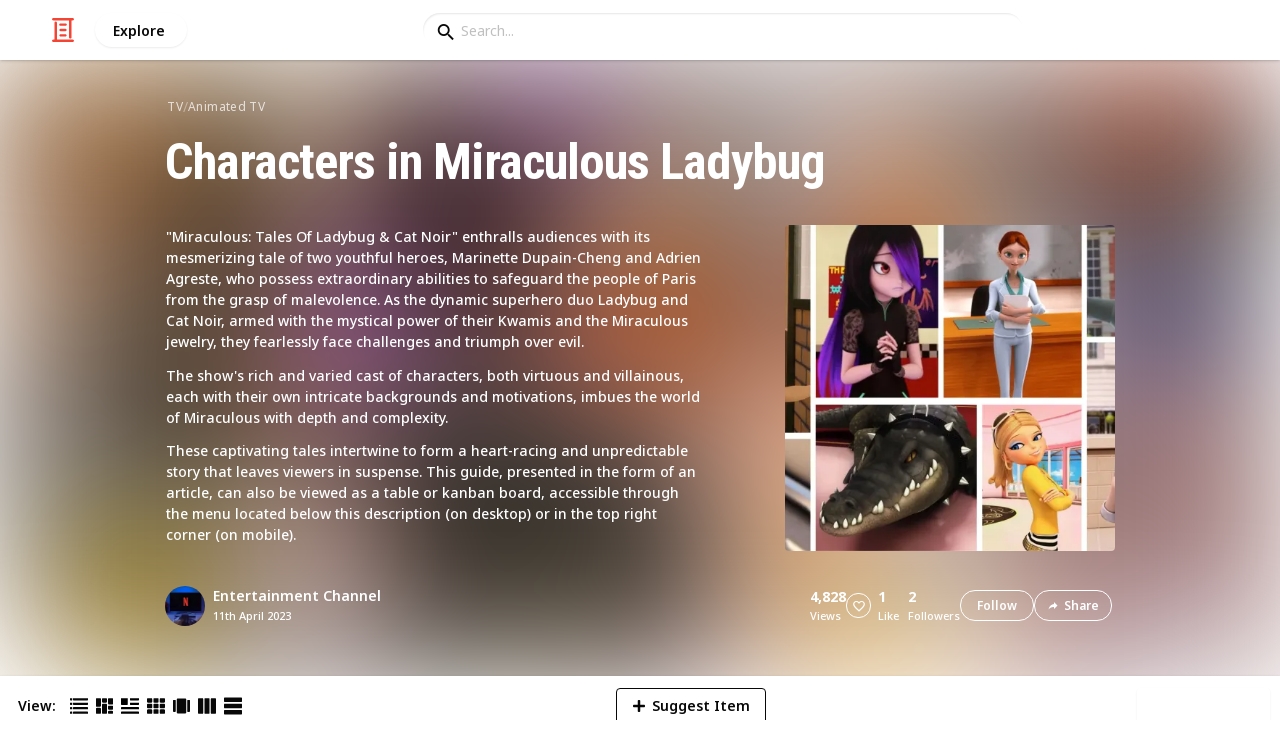

--- FILE ---
content_type: text/html; charset=utf-8
request_url: https://listium.com/@entertainment720/78632/characters-in-miraculous-ladybug/43/ivan-bruel
body_size: 28995
content:
<!doctype html>
<html lang="en-us" class="no-js* -mouse-active MouseInterface -desktop-environment DesktopEnvironment" data-reactroot=""><head><title data-react-helmet="true">Ivan Bruel | Characters in Miraculous Ladybug</title><meta data-react-helmet="true" charSet="utf-8"/><meta data-react-helmet="true" property="og:title" content="Ivan Bruel | Characters in Miraculous Ladybug"/><meta data-react-helmet="true" name="description" content="Ivan Bruel is a student in Miss Bustier&#x27;s class at Collège Françoise Dupont. - by @entertainment720"/><meta data-react-helmet="true" property="og:description" content="Ivan Bruel is a student in Miss Bustier&#x27;s class at Collège Françoise Dupont. - by @entertainment720"/><meta data-react-helmet="true" property="og:image" content="https://listium-res.cloudinary.com/image/upload/f_auto,c_fill,h_630,w_1200,q_auto/cg1noaq6usdfnbbaknkd.jpg"/><meta data-react-helmet="true" property="og:locale" content="en_US"/><meta data-react-helmet="true" property="og:site_name" content="Listium"/><meta data-react-helmet="true" property="og:type" content="website"/><meta data-react-helmet="true" property="article:published_time" content="2022-12-21T22:40:24.477Z"/><meta data-react-helmet="true" property="article:author" content="entertainment720"/><meta data-react-helmet="true" property="og:type" content="article"/><meta data-react-helmet="true" property="article:publisher" content="https://www.facebook.com/Listium"/><meta data-react-helmet="true" name="twitter:card" content="summary_large_image"/><meta data-react-helmet="true" name="twitter:site" content="@listium"/><meta data-react-helmet="true" name="twitter:title" content="Ivan Bruel | Characters in Miraculous Ladybug"/><meta data-react-helmet="true" name="twitter:description" content="Ivan Bruel is a student in Miss Bustier&#x27;s class at Collège Françoise Dupont. - by @entertainment720"/><meta data-react-helmet="true" name="twitter:image" content="https://listium-res.cloudinary.com/image/upload/f_auto,c_fill,h_630,w_1200,q_auto/cg1noaq6usdfnbbaknkd.jpg"/><meta data-react-helmet="true" name="twitter:image:alt" content="Ivan Bruel | Characters in Miraculous Ladybug"/><meta data-react-helmet="true" name="twitter:site:id" content="12005917"/><meta property="og:url" content="https://listium.com/@entertainment720/78632/characters-in-miraculous-ladybug/43/ivan-bruel"/><link rel="canonical" href="https://listium.com/@entertainment720/78632/characters-in-miraculous-ladybug/43/ivan-bruel"/><meta name="viewport" content="width=device-width, initial-scale=1.0, maximum-scale=1.0,
    user-scalable=0, viewport-fit=cover"/><meta http-equiv="X-UA-Compatible" content="IE=edge,chrome=1"/><meta http-equiv="Content-Type" content="text/html;charset=utf-8"/><meta http-equiv="Accept-CH" content="DPR, Width"/><link rel="preconnect" href="https://fonts.gstatic.com"/><link rel="preconnect" href="https://fonts.googleapis.com"/><link rel="preconnect" href="https://listium-res.cloudinary.com"/><link rel="preconnect" href="https://securepubads.g.doubleclick.net"/><link rel="dns-prefetch" href="https://securepubads.g.doubleclick.net"/><script>
            ;(function() {
              var svh, svw, html = document.documentElement;
              html.classList.remove('no-js*');
              html.classList.add('js*');
              function setViewportHeightCSSVariable() {
                var _svh = html.clientHeight + "px";
                var _svw = (html.clientWidth) + "px";
                if (_svh !== svh) {
                  svh = _svh;
                  html.style.setProperty("--svh", svh);
                }
                if (_svw !== svw) {
                  svw = _svw;
                  html.style.setProperty("--svw", svw);
                }
              }
              var viewportInterval = setInterval(setViewportHeightCSSVariable, 300);
              setTimeout(function() {
                clearInterval(viewportInterval);
              }, 1500);
              window.addEventListener("resize", setViewportHeightCSSVariable, { passive: true });
            })();
          </script><script>
            if (window.performance) {
              window.ListiumPerformance = {
                // 'SERVER_PREFETCH': XXSERVER_PREFETCHXX,
                // 'SERVER_RENDER_TO_STRING': XXSERVER_RENDER_TO_STRINGXX,
                // 'SERVER_PAGE_GENERATION': XXSERVER_PAGE_GENERATIONXX,
                // 'CLIENT_START': window.performance.now(),
                // 'REQUEST_URL': window.location.href,
              };
            }
            // TD - TECHDEBT - SEE REST OF COMMIT
            window.PANELLED_MODAL_COUNTER = 0;
            window.FIRST_LOADED_PATH = window.location.pathname;
          </script><meta name="google-site-verification" content="HCYaX2DXFgygntVJ74nh_AVOrlj82At6e5AH20Ebcks"/><meta name="norton-safeweb-site-verification" content="qfyls62zpa-2qgostq-ujc8zge13bpr194kmzg8q-csvvvcjp13jr6qf1mbgw8s98666y7rr7cqbcy1m-c7sc3fd2am52kl0s6jmkus9yx98905nuyl0qmz0494ign8t"/><meta name="apple-mobile-web-app-capable" content="yes"/><meta name="theme-color" content="#000000"/><meta name="mobile-web-app-capable" content="yes"/><meta name="apple-mobile-web-app-status-bar-style" content="black-translucent"/><meta name="HandheldFriendly" content="true"/><link rel="shortcut icon" href="https://cdn.listium.com/e87d60bec7e80da7e4558a5c0c4d42bb1506d81d/public/assetsApp/images/icons/prod/favicon-32.png" type="image/x-icon"/><link rel="apple-touch-icon" href="https://cdn.listium.com/e87d60bec7e80da7e4558a5c0c4d42bb1506d81d/public/assetsApp/images/icons/prod/icon-180.png"/><link rel="apple-touch-icon" sizes="180x180" href="https://cdn.listium.com/e87d60bec7e80da7e4558a5c0c4d42bb1506d81d/public/assetsApp/images/icons/prod/icon-180.png"/><link rel="apple-touch-icon" sizes="167x167" href="https://cdn.listium.com/e87d60bec7e80da7e4558a5c0c4d42bb1506d81d/public/assetsApp/images/icons/prod/icon-167.png"/><link rel="apple-touch-icon" sizes="152x152" href="https://cdn.listium.com/e87d60bec7e80da7e4558a5c0c4d42bb1506d81d/public/assetsApp/images/icons/prod/icon-152.png"/><link rel="apple-touch-icon" sizes="120x120" href="https://cdn.listium.com/e87d60bec7e80da7e4558a5c0c4d42bb1506d81d/public/assetsApp/images/icons/prod/icon-120.png"/><link href="https://fonts.googleapis.com/css2?family=Roboto+Condensed:wght@700&amp;family=Noto+Sans:ital,wght@0,300..800;1,300..700&amp;display=swap" rel="stylesheet" type="text/css"/><link rel="stylesheet" href="https://cdn.listium.com/e87d60bec7e80da7e4558a5c0c4d42bb1506d81d/public/assetsApp/css/listium-desktop.min.css"/><meta name="listium-logged-in-css" content="https://cdn.listium.com/e87d60bec7e80da7e4558a5c0c4d42bb1506d81d/public/assetsApp/css/listium-desktop-logged-in.min.css"/><script>
            ;(function() {
              var loggedInCssPath = document
                .querySelector('meta[name="listium-logged-in-css"]')
                .getAttribute('content');

              try {
                var loggedIn = window.localStorage.getItem('listiumLoggedIn') == 'true';
                if (loggedIn) {
                  var loggedInCss = document.createElement('link');
                  loggedInCss.setAttribute('rel', 'stylesheet');
                  loggedInCss.setAttribute('href', loggedInCssPath);
                  document.head.appendChild(loggedInCss);
                }
              } catch {
              }
            })();
          </script><meta name="p:domain_verify" content="3b4fc272a9e7baf86dc1c6574994a522"/><meta name="app-script-path" content="https://cdn.listium.com/e87d60bec7e80da7e4558a5c0c4d42bb1506d81d/public/assetsApp/scripts/app-bundle.js"/><meta name="dependencies-script-path" content="https://cdn.listium.com/e87d60bec7e80da7e4558a5c0c4d42bb1506d81d/public/assetsApp/scripts/dependencies-bundle.js"/><link rel="manifest" href="/api/manifest.json?display=minimal-ui&amp;environment=prod"/><script src="https://cdn.onesignal.com/sdks/OneSignalSDK.js" async=""></script><script>
            var OneSignal = window.OneSignal || [];
            OneSignal.push(["init", {
              appId: "55e34330-173e-440c-b61a-e4955f0ea1a3",
              autoRegister: false,
              allowLocalhostAsSecureOrigin: true,
              notifyButton: {
                enable: false
              },
              welcomeNotification: {
                disable: true
              }
            }]);
          </script><script async="" src="https://www.googletagmanager.com/gtag/js?id=G-LJEC0QT2YC"></script><script>
            window.dataLayer = window.dataLayer || [];
            function gtag(){dataLayer.push(arguments);}
            gtag('js', new Date());
            gtag('set', {cookie_flags: 'SameSite=None;Secure'});
            gtag('config', 'G-LJEC0QT2YC', {
              client_storage: 'auto',
              cookie_domain: '.listium.com'
            });
            </script><script type="application/ld+json">{"@context":"http://schema.org","@type":"WebSite","name":"Listium","alternateName":"Listium","url":"https://listium.com"}</script></head><body><div id="listiumApp"><div class="AppLayout has-NavBar is-Mouse"><div class="AppLayout__container"><div id="ad-slot-above-navbar" class="AdSlotMount AdSlotMount--above-navbar AppLayout__adSlotContainer" data-ad-slot="above-navbar"></div><nav class="NavBar"><div class="NavBar__site-panel"><div class="NavBar__list"><div class="NavBarItem NavBarItem--ListiumMark"><a class="NavBarItem__action" href="/" aria-label="Home Page"><div class="NavBarItem__icon"><svg class="icon icon--ListiumMark" role="graphics-symbol" xmlns="http://www.w3.org/2000/svg" width="240" height="240" viewBox="0 0 240 240"><g fill="#F44636"><path d="M36 216V46.8c0-6.627 5.373-12 12-12s12 5.373 12 12V216h156c6.627 0 12 5.373 12 12s-5.373 12-12 12H24c-6.627 0-12-5.373-12-12s5.373-12 12-12h12z"></path><path d="M94.8 78c-6.627 0-12-5.373-12-12s5.373-12 12-12h50.4c6.627 0 12 5.373 12 12s-5.373 12-12 12H94.8zm1.2 54c-6.627 0-12-5.373-12-12s5.373-12 12-12h48c6.627 0 12 5.373 12 12s-5.373 12-12 12H96zm48 30c6.627 0 12 5.373 12 12s-5.373 12-12 12H96c-6.627 0-12-5.373-12-12s5.373-12 12-12h48z"></path><path d="M204 24v170.4c0 6.627-5.373 12-12 12s-12-5.373-12-12V24H24c-6.627 0-12-5.373-12-12S17.373 0 24 0h192c6.627 0 12 5.373 12 12s-5.373 12-12 12h-12z"></path></g></svg></div></a></div><div class="NavBarItem NavBarItem--Explore"><a class="NavBarItem__action" href="/explore" aria-label="Explore"><div class="NavBarItem__title">Explore</div></a></div></div></div><div class="NavBar__searchBoxContainer"><form class="SiteSearchBox"><div class="SiteSearchBox__inputBoxWrapper"><span class="SiteSearchBox__inputBoxSearchIcon"><i class="icon icon--search"></i></span><input type="text" value="" placeholder="Search..." class="SiteSearchBox__input" role="combobox" aria-expanded="false" aria-activedescendant=""/></div></form></div><div class="NavBar__account-panel"><div class="NavBar__list"></div></div></nav><div class="AppLayout__main"><div class="ListiumList ListiumList--articleMode ListiumList--desktopMode ListiumList--sidebarLeftVisible ListiumList--sidebarRightHidden ListiumList--read-only ListiumList--public ListiumList--published" id=""><style>
    :root {
      --color-list-hue: 242.47deg;
      --color-list-000: oklch(100% 0 none);
      --color-list-000-l: 100%;
      --color-list-000-c: 0;
      --color-list-050: oklch(98.53% 0.01 222.81deg);
      --color-list-050-l: 98.63%;
      --color-list-050-c: 0.0124;
      --color-list-100: oklch(96.94% 0.02 216.81deg);
      --color-list-100-l: 97.27%;
      --color-list-100-c: 0.0308;
      --color-list-200: oklch(93.3% 0.05 222.42deg);
      --color-list-200-l: 93.85%;
      --color-list-200-c: 0.0591;
      --color-list-300: oklch(88.77% 0.08 223.64deg);
      --color-list-300-l: 89.75%;
      --color-list-300-c: 0.0981;
      --color-list-400: oklch(77.16% 0.13 239.96deg);
      --color-list-400-l: 77.45%;
      --color-list-400-c: 0.1367;
      --color-list-500: oklch(65.84% 0.15 242.47deg);
      --color-list-500-l: 65.84%;
      --color-list-500-c: 0.1521;
      --color-list-600: oklch(53.36% 0.14 246.93deg);
      --color-list-600-l: 52.67%;
      --color-list-600-c: 0.1492;
      --color-list-700: oklch(44.84% 0.12 247.97deg);
      --color-list-700-l: 44.11%;
      --color-list-700-c: 0.1301;
      --color-list-800: oklch(33.71% 0.1 250.25deg);
      --color-list-800-l: 32.92%;
      --color-list-800-c: 0.1064;
      --color-list-900: oklch(25.75% 0.08 251.69deg);
      --color-list-900-l: 25.02%;
      --color-list-900-c: 0.0859;
      --color-list-950: oklch(15.86% 0.05 256.08deg);
      --color-list-950-l: 15.14%;
      --color-list-950-c: 0.0635;
      --color-list-999: oklch(0% 0 none);
      --color-list-999-l: 0%;
      --color-list-999-c: 0;
      --color-list-select-anchor: var(--color-list-500, red);
      --color-list-select-00: oklch(97.4% 0.01 255.69deg);
      --color-list-select-0: oklch(61.52% 0.01 254.99deg);
      --color-list-select-1: oklch(63.43% 0.15 0.25deg);
      --color-list-select-2: oklch(63.03% 0.13 30.03deg);
      --color-list-select-3: oklch(62.43% 0.12 55.27deg);
      --color-list-select-4: oklch(61.7% 0.11 86.02deg);
      --color-list-select-5: oklch(60.98% 0.11 115.29deg);
      --color-list-select-6: oklch(60.29% 0.12 143.14deg);
      --color-list-select-7: oklch(61.36% 0.11 183.13deg);
      --color-list-select-8: oklch(62.47% 0.11 211.29deg);
      --color-list-select-9: oklch(62.37% 0.14 239.01deg);
      --color-list-select-10: oklch(61.78% 0.14 259.76deg);
      --color-list-select-11: oklch(62.48% 0.12 289.14deg);
      --color-list-select-12: oklch(63.13% 0.13 325.09deg);
    }
  </style> <!-- --> <header id="listBanner" class="ListBanner ListBanner--published ListBanner--hasDescription ListBanner--hasCoverImage"><div class="ListBanner__scrollContainer"><div class="ListBanner__backgroundImageContainer"><div class="ListBanner__backgroundImageOverlay"></div><img src="https://listium-res.cloudinary.com/image/upload/w_800,h_800,c_limit,q_auto,f_auto/slu7qbgatvivmxijeu3z.jpg" alt="Characters in Miraculous Ladybug" class="ListBanner__backgroundImage ImageLoader__img"/></div><div class="ListBanner__textContentContainer"><div class="ListBanner__featureMedia"><img src="https://listium-res.cloudinary.com/image/upload/w_800,h_800,c_limit,q_auto,f_auto/slu7qbgatvivmxijeu3z.jpg" alt="Characters in Miraculous Ladybug" class="ListBanner__featureMediaImage ImageLoader__img"/></div><div class="ListBanner__category"><a class="ListBanner__categoryLink" href="/explore/tv">TV</a><span class="ListBanner__categorySeparator"> / </span><a class="ListBanner__categoryLink" href="/explore/animated-tv">animated TV</a></div><div class="ListBanner__title"><h1 class="ListBannerTitle">Characters in Miraculous Ladybug</h1></div><div class="ListBanner__description"><div class="ListBannerDescription"><div class="RichTextEditor RichTextEditor--readOnly RichTextEditor--disabled ql-bubble"><div class="ql-editor"><p>"Miraculous: Tales Of Ladybug &amp; Cat Noir" enthralls audiences with its mesmerizing tale of two youthful heroes, Marinette Dupain-Cheng and Adrien Agreste, who possess extraordinary abilities to safeguard the people of Paris from the grasp of malevolence. As the dynamic superhero duo Ladybug and Cat Noir, armed with the mystical power of their Kwamis and the Miraculous jewelry, they fearlessly face challenges and triumph over evil.</p>
<p>The show's rich and varied cast of characters, both virtuous and villainous, each with their own intricate backgrounds and motivations, imbues the world of Miraculous with depth and complexity.</p>
<p>These captivating tales intertwine to form a heart-racing and unpredictable story that leaves viewers in suspense. This guide, presented in the form of an article, can also be viewed as a table or kanban board, accessible through the menu located below this description (on desktop) or in the top right corner (on mobile).</p></div></div></div></div><div class="ListBanner__sharePublishStrip"><div class="ListBannerSharePublishStrip"><div class="ListBannerSharePublishStrip__userContainer"><a href="/@entertainment720"><img class="Avatar Avatar--medium ListBannerSharePublishStrip__avatar" src="https://listium-res.cloudinary.com/image/upload/w_112,h_112,c_limit,q_auto,f_auto/v1660597731/ltu5og4lbnyukmcxnsqq.png?type=normal" alt="Entertainment Channel "/></a><div class="ListBannerSharePublishStrip__userContent"><a class="ListBannerSharePublishStrip__user" href="/@entertainment720"><div class="ListBannerSharePublishStrip__userName">Entertainment Channel </div></a><div class="ListBannerSharePublishStrip__publishDate">11th April 2023</div></div></div></div><div class="ListBannerSharePublishStrip"><div class="ListBannerSharePublishStrip__social"><div class="ListBannerSharePublishStrip__stats"><div class="ListBannerSharePublishStrip__stat ListBannerSharePublishStrip__viewsStat"><div class="ListBannerSharePublishStrip__metricNumber">4,828</div><div class="ListBannerSharePublishStrip__metricTextLabel">views</div></div><div class="ListBannerSharePublishStrip__likeStatsContainer"><div class="Button Button--borderBack Button--smallSize Button--circleShape Button--whiteColor Button--compact Button--rightMargin ListBannerSharePublishStrip__userAction ListBannerSharePublishStrip__likeButton ," aria-label="Like" role="button"><i class="icon icon--heart Button__icon ,__icon"></i></div><div class="ListBannerSharePublishStrip__stat ListBannerSharePublishStrip__likesStat"><div class="ListBannerSharePublishStrip__metricNumber">1</div><div class="ListBannerSharePublishStrip__metricTextLabel">Like</div></div></div><div class="ListBannerSharePublishStrip__stat ListBannerSharePublishStrip__followsStat"><div class="ListBannerSharePublishStrip__metricNumber">2</div><div class="ListBannerSharePublishStrip__metricTextLabel">followers</div></div></div><div class="ListBannerSharePublishStrip__actions"><span delay="600"><div class="Button Button--borderBack Button--smallSize Button--roundShape Button--whiteColor Button--rightMargin ListBannerSharePublishStrip__userAction ListBannerSharePublishStrip__followButton ," role="button"><span class="Button__text ,__text">Follow</span></div></span><div class="Button Button--borderBack Button--smallSize Button--roundShape Button--whiteColor ListBannerSharePublishStrip__userAction ListBannerSharePublishStrip__socialShareButton ," role="button"><i class="icon icon--share Button__icon ,__icon"></i><span class="Button__text ,__text">Share</span></div></div></div></div></div></div></div></header><div class="ListSettingsBarDesktop"><div class="ListSettingsBarDesktop__setting-container-group ListSettingsBarDesktop__setting-container-group-one"><div class="ListSettingsBarDesktop__setting-container ListSettingsBarDesktop__setting-view-container"><div class="ListSettingsBarDesktop__setting-label ListSettingsBarDesktop__setting-label--view-switch">View:</div><div class="ListSettingsBarDesktop__setting-options"><span delay="600"><div class="Button Button--hoverBack Button--noShadow Button--tinySquareShape Button--defaultColor ," aria-label="Table View" role="button"><svg class="icon icon--ViewTable Button__icon Button__icon--svg ,__icon" role="graphics-symbol" width="24" height="24" viewBox="0 0 24 24" fill="none" xmlns="http://www.w3.org/2000/svg"><g fill="#000"><path d="M.567 4.5h1.866A.567.567 0 0 0 3 3.933V2.067a.567.567 0 0 0-.567-.567H.567A.567.567 0 0 0 0 2.067v1.866a.567.567 0 0 0 .567.567zM23.433 4.5H4.567A.567.567 0 0 1 4 3.933V2.067a.567.567 0 0 1 .567-.567h18.866a.567.567 0 0 1 .567.567v1.866a.567.567 0 0 1-.567.567zM.567 10.5h1.866A.567.567 0 0 0 3 9.933V8.067a.567.567 0 0 0-.567-.567H.567A.567.567 0 0 0 0 8.067v1.866a.567.567 0 0 0 .567.567zM23.433 10.5H4.567A.567.567 0 0 1 4 9.933V8.067a.567.567 0 0 1 .567-.567h18.866a.567.567 0 0 1 .567.567v1.866a.567.567 0 0 1-.567.567zM.567 16.5h1.866A.567.567 0 0 0 3 15.933v-1.866a.567.567 0 0 0-.567-.567H.567a.567.567 0 0 0-.567.567v1.866a.567.567 0 0 0 .567.567zM23.433 16.5H4.567A.567.567 0 0 1 4 15.933v-1.866a.567.567 0 0 1 .567-.567h18.866a.568.568 0 0 1 .567.567v1.866a.567.567 0 0 1-.567.567zM.567 22.5h1.866A.567.567 0 0 0 3 21.933v-1.866a.567.567 0 0 0-.567-.567H.567a.565.565 0 0 0-.567.567v1.866a.567.567 0 0 0 .567.567zM23.433 22.5H4.567A.567.567 0 0 1 4 21.933v-1.866a.567.567 0 0 1 .567-.567h18.866a.568.568 0 0 1 .567.567v1.866a.567.567 0 0 1-.567.567z"></path></g></svg></div></span><span delay="600"><div class="Button Button--hoverBack Button--noShadow Button--tinySquareShape Button--defaultColor ," aria-label="Card View" role="button"><svg class="icon icon--ViewBoard Button__icon Button__icon--svg ,__icon" role="graphics-symbol" width="24" height="24" viewBox="0 0 24 24" fill="none" xmlns="http://www.w3.org/2000/svg"><path d="M7 2.625v9.25C7 12.496 6.496 13 5.875 13h-4.75A1.125 1.125 0 0 1 0 11.875v-9.25C0 2.004.504 1.5 1.125 1.5h4.75C6.496 1.5 7 2.004 7 2.625zm8.5 18.75v-11.25C15.5 9.504 14.996 9 14.375 9h-4.75C9.004 9 8.5 9.504 8.5 10.125v11.25c0 .621.504 1.125 1.125 1.125h4.75c.621 0 1.125-.504 1.125-1.125zM17 2.625v6.25c0 .621.504 1.125 1.125 1.125h4.75C23.496 10 24 9.496 24 8.875v-6.25c0-.621-.504-1.125-1.125-1.125h-4.75C17.504 1.5 17 2.004 17 2.625zm-1.5 3.75v-3.75c0-.621-.504-1.125-1.125-1.125h-4.75c-.621 0-1.125.504-1.125 1.125v3.75c0 .621.504 1.125 1.125 1.125h4.75c.621 0 1.125-.504 1.125-1.125zM0 15.625v5.75c0 .621.504 1.125 1.125 1.125h4.75C6.496 22.5 7 21.996 7 21.375v-5.75c0-.621-.504-1.125-1.125-1.125h-4.75C.504 14.5 0 15.004 0 15.625zM18.125 17h4.75c.621 0 1.125-.504 1.125-1.125v-3.25c0-.621-.504-1.125-1.125-1.125h-4.75c-.621 0-1.125.504-1.125 1.125v3.25c0 .621.504 1.125 1.125 1.125zm0 5.5h4.75c.621 0 1.125-.504 1.125-1.125v-1.75c0-.621-.504-1.125-1.125-1.125h-4.75c-.621 0-1.125.504-1.125 1.125v1.75c0 .621.504 1.125 1.125 1.125z" fill="#000"></path></svg></div></span><span delay="600"><div class="Button Button--hoverBack Button--noShadow Button--tinySquareShape Button--defaultColor active ," aria-label="Article View" role="button"><svg class="icon icon--ViewArticle Button__icon Button__icon--svg ,__icon" role="graphics-symbol" width="24" height="24" viewBox="0 0 24 24" fill="none" xmlns="http://www.w3.org/2000/svg"><g fill="#000"><path d="M.567 10.5h7.866A.567.567 0 0 0 9 9.933l-.043-7.866A.567.567 0 0 0 8.39 1.5H.567A.567.567 0 0 0 0 2.067v7.866a.567.567 0 0 0 .567.567zM23.433 4.5l-10.866.043A.567.567 0 0 1 12 3.976V2.11a.567.567 0 0 1 .567-.567L23.433 1.5a.567.567 0 0 1 .567.567v1.866a.567.567 0 0 1-.567.567zM23.433 10.5l-10.866.043A.567.567 0 0 1 12 9.976V8.11a.567.567 0 0 1 .567-.567L23.433 7.5a.567.567 0 0 1 .567.567v1.866a.567.567 0 0 1-.567.567zM23.433 16.5H.567A.567.567 0 0 1 0 15.933v-1.866a.567.567 0 0 1 .567-.567h22.866a.568.568 0 0 1 .567.567v1.866a.567.567 0 0 1-.567.567zM23.433 22.5H.567A.567.567 0 0 1 0 21.933v-1.866a.567.567 0 0 1 .567-.567h22.866a.568.568 0 0 1 .567.567v1.866a.567.567 0 0 1-.567.567z"></path></g></svg></div></span><span delay="600"><div class="Button Button--hoverBack Button--noShadow Button--tinySquareShape Button--defaultColor ," aria-label="Grid View" role="button"><svg class="icon icon--ViewGrid Button__icon Button__icon--svg ,__icon" role="graphics-symbol" width="24" height="24" viewBox="0 0 24 24" fill="none" xmlns="http://www.w3.org/2000/svg"><path d="M7 2.625v3.75C7 6.996 6.496 7.5 5.875 7.5h-4.75A1.125 1.125 0 0 1 0 6.375v-3.75C0 2.004.504 1.5 1.125 1.5h4.75C6.496 1.5 7 2.004 7 2.625zm8.5 11.25v-3.75C15.5 9.504 14.996 9 14.375 9h-4.75C9.004 9 8.5 9.504 8.5 10.125v3.75c0 .621.504 1.125 1.125 1.125h4.75c.621 0 1.125-.504 1.125-1.125zM17 2.625v3.75c0 .621.504 1.125 1.125 1.125h4.75C23.496 7.5 24 6.996 24 6.375v-3.75c0-.621-.504-1.125-1.125-1.125h-4.75C17.504 1.5 17 2.004 17 2.625zm-1.5 3.75v-3.75c0-.621-.504-1.125-1.125-1.125h-4.75c-.621 0-1.125.504-1.125 1.125v3.75c0 .621.504 1.125 1.125 1.125h4.75c.621 0 1.125-.504 1.125-1.125zM5.875 9h-4.75C.504 9 0 9.504 0 10.125v3.75C0 14.496.504 15 1.125 15h4.75C6.496 15 7 14.496 7 13.875v-3.75C7 9.504 6.496 9 5.875 9zM0 17.625v3.75c0 .621.504 1.125 1.125 1.125h4.75C6.496 22.5 7 21.996 7 21.375v-3.75c0-.621-.504-1.125-1.125-1.125h-4.75C.504 16.5 0 17.004 0 17.625zM18.125 15h4.75c.621 0 1.125-.504 1.125-1.125v-3.75C24 9.504 23.496 9 22.875 9h-4.75C17.504 9 17 9.504 17 10.125v3.75c0 .621.504 1.125 1.125 1.125zm0 7.5h4.75c.621 0 1.125-.504 1.125-1.125v-3.75c0-.621-.504-1.125-1.125-1.125h-4.75c-.621 0-1.125.504-1.125 1.125v3.75c0 .621.504 1.125 1.125 1.125zM8.5 17.625v3.75c0 .621.504 1.125 1.125 1.125h4.75c.621 0 1.125-.504 1.125-1.125v-3.75c0-.621-.504-1.125-1.125-1.125h-4.75c-.621 0-1.125.504-1.125 1.125z" fill="#000"></path></svg></div></span><span delay="600"><div class="Button Button--hoverBack Button--noShadow Button--tinySquareShape Button--defaultColor ," aria-label="Slide View" role="button"><svg class="icon icon--ViewSlideshow Button__icon Button__icon--svg ,__icon" role="graphics-symbol" width="24" height="24" viewBox="0 0 24 24" fill="none" xmlns="http://www.w3.org/2000/svg"><path d="M17.375 1.875H6.625C6.004 1.875 5.5 2.379 5.5 3v17.875c0 .621.504 1.125 1.125 1.125h10.75c.621 0 1.125-.504 1.125-1.125V3c0-.621-.504-1.125-1.125-1.125zM0 5v13.875C0 19.496.504 20 1.125 20h1.75C3.496 20 4 19.496 4 18.875V5c0-.621-.504-1.125-1.125-1.125h-1.75C.504 3.875 0 4.379 0 5zM20 18.875V5c0-.621.504-1.125 1.125-1.125h1.75C23.496 3.875 24 4.379 24 5v13.875c0 .621-.504 1.125-1.125 1.125h-1.75A1.125 1.125 0 0 1 20 18.875z" fill="#000"></path></svg></div></span><span delay="600"><div class="Button Button--hoverBack Button--noShadow Button--tinySquareShape Button--defaultColor ," aria-label="Comparison View" role="button"><svg class="icon icon--ViewComparison Button__icon Button__icon--svg ,__icon" role="graphics-symbol" width="24" height="24" viewBox="0 0 24 24" fill="none" xmlns="http://www.w3.org/2000/svg"><path d="M7 2.625v18.75c0 .621-.504 1.125-1.125 1.125h-4.75A1.125 1.125 0 0 1 0 21.375V2.625C0 2.004.504 1.5 1.125 1.5h4.75C6.496 1.5 7 2.004 7 2.625zm10 0v18.75c0 .621.504 1.125 1.125 1.125h4.75c.621 0 1.125-.504 1.125-1.125V2.625c0-.621-.504-1.125-1.125-1.125h-4.75C17.504 1.5 17 2.004 17 2.625zm-1.5 18.75V2.625c0-.621-.504-1.125-1.125-1.125h-4.75c-.621 0-1.125.504-1.125 1.125v18.75c0 .621.504 1.125 1.125 1.125h4.75c.621 0 1.125-.504 1.125-1.125z" fill="#000"></path></svg></div></span><span delay="600"><div class="Button Button--hoverBack Button--noShadow Button--tinySquareShape Button--defaultColor ," aria-label="List View" role="button"><svg class="icon icon--ViewList Button__icon Button__icon--svg ,__icon" role="graphics-symbol" width="23" height="22" viewBox="0 0 23 22" fill="none" xmlns="http://www.w3.org/2000/svg"><path d="M0 17a1 1 0 0 1 1-1h21a1 1 0 0 1 1 1v4a1 1 0 0 1-1 1H1a1 1 0 0 1-1-1v-4zM0 1a1 1 0 0 1 1-1h21a1 1 0 0 1 1 1v4a1 1 0 0 1-1 1H1a1 1 0 0 1-1-1V1zM0 9a1 1 0 0 1 1-1h21a1 1 0 0 1 1 1v4a1 1 0 0 1-1 1H1a1 1 0 0 1-1-1V9z" fill="#000"></path></svg></div></span></div></div></div><div class="ListSettingsBarDesktop__setting-container-group ListSettingsBarDesktop__setting-container-group-two"><div class="ListSettingsBarDesktop__setting-container"></div><div class="ListSettingsBarDesktop__setting-container"><div class="Button Button--borderBack Button--listColor Button--svgScale-u10 Button--leftMargin ListSettingsBarDesktop__setting-button ListSettingsBarDesktop__setting-suggest-item-button ," aria-label="Suggest Item" role="button"><svg class="icon icon--Plus Button__icon Button__icon--svg ,__icon" role="graphics-symbol" xmlns="http://www.w3.org/2000/svg" viewBox="0 0 26 26"><path d="M22 15H4c-.6 0-1-.4-1-1v-2c0-.6.4-1 1-1h18c.6 0 1 .4 1 1v2c0 .6-.4 1-1 1z"></path><path d="M11 22V4c0-.6.4-1 1-1h2c.6 0 1 .4 1 1v18c0 .6-.4 1-1 1h-2c-.6 0-1-.4-1-1z"></path></svg><span class="Button__text ,__text">Suggest Item</span></div></div></div><div class="ListSettingsBarDesktop__setting-container-group ListSettingsBarDesktop__setting-container-group-three"><div class="ListSettingsBarDesktop__setting-container ListSettingsBarDesktop__setting-buttons-container"><span class="UseThisListLockup UseThisListLockup--desktop-bar"><div class="Button Button--solidBack Button--listColor Button--leftMargin UseThisListLockup__useListLockupToggle ," aria-label="Use this list" role="button"><i class="icon icon--check-square Button__icon ,__icon"></i><span class="Button__text">Use this list</span></div><span class="UseThisListLockup__useListActions"><button class="UseThisListLockup__useListAction is-disabled" disabled=""><span class="UseThisListLockup__useListActionIcon"><svg class="icon icon--ForkRight" role="graphics-symbol" width="24" height="24" viewBox="0 0 24 24" fill="none" xmlns="http://www.w3.org/2000/svg"><g clip-path="url(#clip0_3183_2707)"><path fill-rule="evenodd" clip-rule="evenodd" d="M8.384.066l7.614 7.614H11.76v5.207c.966-.32 2.376-.577 4.56-.635V7.92l7.086 7.44-7.086 7.44v-4.28c-1.13.092-2.227.342-3.082.697-.55.228-.951.48-1.2.717-.245.235-.278.391-.278.466v4.08H5.52V7.68H1.116L8.384.066zm.032 2.748L5.604 5.76H7.44v16.8h2.4V20.4c0-.765.387-1.39.87-1.852.478-.46 1.112-.823 1.792-1.105 1.364-.565 3.111-.883 4.778-.883h.96V18l2.514-2.64-2.514-2.64v1.44h-.96c-4.213 0-5.442.702-5.948 1.039l-1.492.995V5.76h1.522L8.416 2.814z" fill="#000"></path></g><defs><clipPath id="clip0_3183_2707"><path fill="#fff" d="M0 0h24v24H0z"></path></clipPath></defs></svg></span><span class="UseThisListLockup__useListActionText"><span class="UseThisListLockup__useListActionTextHeader">Create a spin-off<!-- --> (DISABLED)</span><p class="UseThisListLockup__useListActionTextDescription">Add your own information to the list while also receiving updates from the original list.</p></span><span class="UseThisListLockup__useListActionRight"><svg class="icon icon--ChevronRight" role="graphics-symbol" width="17" height="28" viewBox="0 0 17 28" fill="none" xmlns="http://www.w3.org/2000/svg"><path fill-rule="evenodd" clip-rule="evenodd" d="M.17 2.44l11.55 11.58L.17 25.54l2.22 2.19L16.1 14.02 2.39.22.17 2.44z" fill="#000"></path></svg></span></button><button class="UseThisListLockup__useListAction"><span class="UseThisListLockup__useListActionIcon"><svg class="icon icon--Clone" role="graphics-symbol" width="25" height="28" viewBox="0 0 25 28" fill="none" xmlns="http://www.w3.org/2000/svg"><path fill-rule="evenodd" clip-rule="evenodd" d="M11.74 20.26H3.01a2.43 2.43 0 0 1-1.785-.735A2.395 2.395 0 0 1 .49 17.77v-15c0-.68.245-1.265.735-1.755A2.43 2.43 0 0 1 3.01.28h15v2.49h-15v15h8.73v-2.49l5.01 3.75-5.01 3.75v-2.52zm10.02 5.01V7.78H7.99v7.5H5.5v-7.5c0-.68.245-1.27.735-1.77s1.075-.75 1.755-.75h13.77c.68 0 1.265.245 1.755.735s.735 1.085.735 1.785v17.49c0 .68-.24 1.265-.72 1.755s-1.07.735-1.77.735H7.99c-.68 0-1.265-.245-1.755-.735A2.395 2.395 0 0 1 5.5 25.27v-2.49h2.49v2.49h13.77z" fill="#000"></path></svg></span><span class="UseThisListLockup__useListActionText"><span class="UseThisListLockup__useListActionTextHeader">Create a copy</span><p class="UseThisListLockup__useListActionTextDescription">Full access to your copy of the list, but no ongoing updates from the original list.</p></span><span class="UseThisListLockup__useListActionRight"><svg class="icon icon--ChevronRight" role="graphics-symbol" width="17" height="28" viewBox="0 0 17 28" fill="none" xmlns="http://www.w3.org/2000/svg"><path fill-rule="evenodd" clip-rule="evenodd" d="M.17 2.44l11.55 11.58L.17 25.54l2.22 2.19L16.1 14.02 2.39.22.17 2.44z" fill="#000"></path></svg></span></button></span></span></div></div></div><div class="ListiumList__listWrapper ListiumList__listWrapper--articleView"><div class="ListiumList__listContainer" id="listContainer"><div class="ListiumList__listContainerInner"><main class="ListArticleView ListArticleView--published"><div class="ListArticleView__articleContainer"><div class="ListArticleView__tableOfContentsContainer ListArticleView__tableOfContentsContainer--closed"><div class="TableOfContents"><div class="TableOfContents__title">Contents</div><ul class="TableOfContents__list"><li class="TableOfContents__listItem"><img class="TableOfContents__thumbnail" src="https://listium-res.cloudinary.com/image/upload/if_ar_lt_1/c_pad,b_auto,w_36,h_36/if_else/c_fill,g_auto,w_36,h_36/if_end/d1hr45guliqalf8aphgu.png" alt="Adrien Agreste"/>Adrien Agreste</li><li class="TableOfContents__listItem"><img class="TableOfContents__thumbnail" src="https://listium-res.cloudinary.com/image/upload/if_ar_lt_1/c_pad,b_auto,w_36,h_36/if_else/c_fill,g_auto,w_36,h_36/if_end/pwp0ivpdp1kt7m0fiwtq.png" alt="Adrien&#x27;s Bodyguard"/>Adrien&#x27;s Bodyguard</li><li class="TableOfContents__listItem"><img class="TableOfContents__thumbnail" src="https://listium-res.cloudinary.com/image/upload/if_ar_lt_1/c_pad,b_auto,w_36,h_36/if_else/c_fill,g_auto,w_36,h_36/if_end/ree8w6fg3y4jz35ucuro.png" alt="Akuma"/>Akuma</li><li class="TableOfContents__listItem"><img class="TableOfContents__thumbnail" src="https://listium-res.cloudinary.com/image/upload/if_ar_lt_1/c_pad,b_auto,w_36,h_36/if_else/c_fill,g_auto,w_36,h_36/if_end/mxhfpaoff3vsfrg1wsxi.jpg" alt="Alec Cataldi"/>Alec Cataldi</li><li class="TableOfContents__listItem"><img class="TableOfContents__thumbnail" src="https://listium-res.cloudinary.com/image/upload/if_ar_lt_1/c_pad,b_auto,w_36,h_36/if_else/c_fill,g_auto,w_36,h_36/if_end/mnuwkqqne6qhouewj2ik.jpg" alt="Prince Ali"/>Prince Ali</li><li class="TableOfContents__listItem"><img class="TableOfContents__thumbnail" src="https://listium-res.cloudinary.com/image/upload/if_ar_lt_1/c_pad,b_auto,w_36,h_36/if_else/c_fill,g_auto,w_36,h_36/if_end/wpbv7xdvtp3x55eskkut.jpg" alt="Alim Kubdel"/>Alim Kubdel</li><li class="TableOfContents__listItem"><img class="TableOfContents__thumbnail" src="https://listium-res.cloudinary.com/image/upload/if_ar_lt_1/c_pad,b_auto,w_36,h_36/if_else/c_fill,g_auto,w_36,h_36/if_end/u4ypjeypggoqq77yjcew.jpg" alt="Alix Kubdel"/>Alix Kubdel</li><li class="TableOfContents__listItem"><img class="TableOfContents__thumbnail" src="https://listium-res.cloudinary.com/image/upload/if_ar_lt_1/c_pad,b_auto,w_36,h_36/if_else/c_fill,g_auto,w_36,h_36/if_end/tpl6a4ezdbv52c6k4wrv.png" alt="Alya Césaire"/>Alya Césaire</li><li class="TableOfContents__listItem"><img class="TableOfContents__thumbnail" src="https://listium-res.cloudinary.com/image/upload/if_ar_lt_1/c_pad,b_auto,w_36,h_36/if_else/c_fill,g_auto,w_36,h_36/if_end/n4st9yt1nk8lp3fdwfgm.jpg" alt="Amelie Graham de Vanily"/>Amelie Graham de Vanily</li><li class="TableOfContents__listItem"><img class="TableOfContents__thumbnail" src="https://listium-res.cloudinary.com/image/upload/if_ar_lt_1/c_pad,b_auto,w_36,h_36/if_else/c_fill,g_auto,w_36,h_36/if_end/jtbi7ub98mdvaxu5rb0e.jpg" alt="Anarka Couffaine"/>Anarka Couffaine</li><li class="TableOfContents__listItem"><img class="TableOfContents__thumbnail" src="https://listium-res.cloudinary.com/image/upload/if_ar_lt_1/c_pad,b_auto,w_36,h_36/if_else/c_fill,g_auto,w_36,h_36/if_end/ksll3bmwpxi0f2uwyq0e.jpg" alt="André"/>André</li><li class="TableOfContents__listItem"><img class="TableOfContents__thumbnail" src="https://listium-res.cloudinary.com/image/upload/if_ar_lt_1/c_pad,b_auto,w_36,h_36/if_else/c_fill,g_auto,w_36,h_36/if_end/tq8rbukizijlv90yprr5.jpg" alt="André Bourgeois"/>André Bourgeois</li><li class="TableOfContents__listItem"><img class="TableOfContents__thumbnail" src="https://listium-res.cloudinary.com/image/upload/if_ar_lt_1/c_pad,b_auto,w_36,h_36/if_else/c_fill,g_auto,w_36,h_36/if_end/iuknwcihhgiynztcrq5d.jpg" alt="Armand D&#x27;Argencourt"/>Armand D&#x27;Argencourt</li><li class="TableOfContents__listItem"><img class="TableOfContents__thumbnail" src="https://listium-res.cloudinary.com/image/upload/if_ar_lt_1/c_pad,b_auto,w_36,h_36/if_else/c_fill,g_auto,w_36,h_36/if_end/csjvndbinxb9sb5cfcu2.jpg" alt="Audrey Bourgeois"/>Audrey Bourgeois</li><li class="TableOfContents__listItem"><img class="TableOfContents__thumbnail" src="https://listium-res.cloudinary.com/image/upload/if_ar_lt_1/c_pad,b_auto,w_36,h_36/if_else/c_fill,g_auto,w_36,h_36/if_end/v4vjtyfxkanw5vvgc4oe.jpg" alt="August"/>August</li><li class="TableOfContents__listItem"><img class="TableOfContents__thumbnail" src="https://listium-res.cloudinary.com/image/upload/if_ar_lt_1/c_pad,b_auto,w_36,h_36/if_else/c_fill,g_auto,w_36,h_36/if_end/sdvta2jc6tburi4b3jk4.jpg" alt="Aurore Beauréal"/>Aurore Beauréal</li><li class="TableOfContents__listItem"><img class="TableOfContents__thumbnail" src="https://listium-res.cloudinary.com/image/upload/if_ar_lt_1/c_pad,b_auto,w_36,h_36/if_else/c_fill,g_auto,w_36,h_36/if_end/fv4zc4m8wur2kh93gchz.png" alt="Barkk"/>Barkk</li><li class="TableOfContents__listItem"><img class="TableOfContents__thumbnail" src="https://listium-res.cloudinary.com/image/upload/if_ar_lt_1/c_pad,b_auto,w_36,h_36/if_else/c_fill,g_auto,w_36,h_36/if_end/hob6cgqqx1tcvp0orn5v.jpg" alt="Bob Roth"/>Bob Roth</li><li class="TableOfContents__listItem"><img class="TableOfContents__thumbnail" src="https://listium-res.cloudinary.com/image/upload/if_ar_lt_1/c_pad,b_auto,w_36,h_36/if_else/c_fill,g_auto,w_36,h_36/if_end/xpu7z8ihfyykkukxjyxn.jpg" alt="Butler Jean"/>Butler Jean</li><li class="TableOfContents__listItem"><img class="TableOfContents__thumbnail" src="https://listium-res.cloudinary.com/image/upload/if_ar_lt_1/c_pad,b_auto,w_36,h_36/if_else/c_fill,g_auto,w_36,h_36/if_end/ahodpadaka9w1uusexfu.png" alt="Caline Bustier"/>Caline Bustier</li><li class="TableOfContents__listItem"><img class="TableOfContents__thumbnail" src="https://listium-res.cloudinary.com/image/upload/if_ar_lt_1/c_pad,b_auto,w_36,h_36/if_else/c_fill,g_auto,w_36,h_36/if_end/amygyikitykh5ofr7evo.jpg" alt="Chloé Bourgeois"/>Chloé Bourgeois</li><li class="TableOfContents__listItem"><img class="TableOfContents__thumbnail" src="https://listium-res.cloudinary.com/image/upload/if_ar_lt_1/c_pad,b_auto,w_36,h_36/if_else/c_fill,g_auto,w_36,h_36/if_end/ekc1mzeqr1oiqesqo5ns.jpg" alt="Clara Contard"/>Clara Contard</li><li class="TableOfContents__listItem"><img class="TableOfContents__thumbnail" src="https://listium-res.cloudinary.com/image/upload/if_ar_lt_1/c_pad,b_auto,w_36,h_36/if_else/c_fill,g_auto,w_36,h_36/if_end/t51csonps7qqzd6z5jid.jpg" alt="Clara Nightingale"/>Clara Nightingale</li><li class="TableOfContents__listItem"><img class="TableOfContents__thumbnail" src="https://listium-res.cloudinary.com/image/upload/if_ar_lt_1/c_pad,b_auto,w_36,h_36/if_else/c_fill,g_auto,w_36,h_36/if_end/hutnmf8j9olubzdpy71d.jpg" alt="Daizzi"/>Daizzi</li><li class="TableOfContents__listItem"><img class="TableOfContents__thumbnail" src="https://listium-res.cloudinary.com/image/upload/if_ar_lt_1/c_pad,b_auto,w_36,h_36/if_else/c_fill,g_auto,w_36,h_36/if_end/ktsqc0ivmsc3dbifch8q.png" alt="Denis Damocles"/>Denis Damocles</li><li class="TableOfContents__listItem"><img class="TableOfContents__thumbnail" src="https://listium-res.cloudinary.com/image/upload/if_ar_lt_1/c_pad,b_auto,w_36,h_36/if_else/c_fill,g_auto,w_36,h_36/if_end/l1vevribcdwcubqk0r1p.jpg" alt="Duusu"/>Duusu</li><li class="TableOfContents__listItem"><img class="TableOfContents__thumbnail" src="https://listium-res.cloudinary.com/image/upload/if_ar_lt_1/c_pad,b_auto,w_36,h_36/if_else/c_fill,g_auto,w_36,h_36/if_end/n09efjzjuwgxaa0b0lvv.png" alt="Edgar"/>Edgar</li><li class="TableOfContents__listItem"><img class="TableOfContents__thumbnail" src="https://listium-res.cloudinary.com/image/upload/if_ar_lt_1/c_pad,b_auto,w_36,h_36/if_else/c_fill,g_auto,w_36,h_36/if_end/gsqbtq0tb6juyo34ungp.jpg" alt="Ella and Etta Césaire"/>Ella and Etta Césaire</li><li class="TableOfContents__listItem"><img class="TableOfContents__thumbnail" src="https://listium-res.cloudinary.com/image/upload/if_ar_lt_1/c_pad,b_auto,w_36,h_36/if_else/c_fill,g_auto,w_36,h_36/if_end/ouac9kupdyzrc2y5dc4f.png" alt="Emilie Agreste"/>Emilie Agreste</li><li class="TableOfContents__listItem"><img class="TableOfContents__thumbnail" src="https://listium-res.cloudinary.com/image/upload/if_ar_lt_1/c_pad,b_auto,w_36,h_36/if_else/c_fill,g_auto,w_36,h_36/if_end/g3xkij37vu0wcx4gh5by.jpg" alt="Fang"/>Fang</li><li class="TableOfContents__listItem"><img class="TableOfContents__thumbnail" src="https://listium-res.cloudinary.com/image/upload/if_ar_lt_1/c_pad,b_auto,w_36,h_36/if_else/c_fill,g_auto,w_36,h_36/if_end/df5we9vvxtrclaagw7i5.jpg" alt="Fluff"/>Fluff</li><li class="TableOfContents__listItem"><img class="TableOfContents__thumbnail" src="https://listium-res.cloudinary.com/image/upload/if_ar_lt_1/c_pad,b_auto,w_36,h_36/if_else/c_fill,g_auto,w_36,h_36/if_end/wxpmnsognrnayqh2ccat.jpg" alt="Fred Haprèle"/>Fred Haprèle</li><li class="TableOfContents__listItem"><img class="TableOfContents__thumbnail" src="https://listium-res.cloudinary.com/image/upload/if_ar_lt_1/c_pad,b_auto,w_36,h_36/if_else/c_fill,g_auto,w_36,h_36/if_end/chpqrrbgiewraadgd0fz.png" alt="Wang Fu"/>Wang Fu</li><li class="TableOfContents__listItem"><img class="TableOfContents__thumbnail" src="https://listium-res.cloudinary.com/image/upload/if_ar_lt_1/c_pad,b_auto,w_36,h_36/if_else/c_fill,g_auto,w_36,h_36/if_end/ajjfcq9tbcb9iipnbxds.png" alt="Félix Fathom"/>Félix Fathom</li><li class="TableOfContents__listItem"><img class="TableOfContents__thumbnail" src="https://listium-res.cloudinary.com/image/upload/if_ar_lt_1/c_pad,b_auto,w_36,h_36/if_else/c_fill,g_auto,w_36,h_36/if_end/x4thj6onfdqj5axncozy.png" alt="Gabriel Agreste"/>Gabriel Agreste</li><li class="TableOfContents__listItem"><img class="TableOfContents__thumbnail" src="https://listium-res.cloudinary.com/image/upload/if_ar_lt_1/c_pad,b_auto,w_36,h_36/if_else/c_fill,g_auto,w_36,h_36/if_end/f8zbabaarzs3miyze0a4.jpg" alt="Gina Dupain"/>Gina Dupain</li><li class="TableOfContents__listItem"><img class="TableOfContents__thumbnail" src="https://listium-res.cloudinary.com/image/upload/if_ar_lt_1/c_pad,b_auto,w_36,h_36/if_else/c_fill,g_auto,w_36,h_36/if_end/cg1noaq6usdfnbbaknkd.jpg" alt="Ivan Bruel"/>Ivan Bruel</li><li class="TableOfContents__listItem"><img class="TableOfContents__thumbnail" src="https://listium-res.cloudinary.com/image/upload/if_ar_lt_1/c_pad,b_auto,w_36,h_36/if_else/c_fill,g_auto,w_36,h_36/if_end/ukyxiw1yctdquasv6pz9.jpg" alt="Jagged Stone"/>Jagged Stone</li><li class="TableOfContents__listItem"><img class="TableOfContents__thumbnail" src="https://listium-res.cloudinary.com/image/upload/if_ar_lt_1/c_pad,b_auto,w_36,h_36/if_else/c_fill,g_auto,w_36,h_36/if_end/jvsh21eatc1tf0ecguj2.jpg" alt="Jalil Kubdel"/>Jalil Kubdel</li><li class="TableOfContents__listItem"><img class="TableOfContents__thumbnail" src="https://listium-res.cloudinary.com/image/upload/if_ar_lt_1/c_pad,b_auto,w_36,h_36/if_else/c_fill,g_auto,w_36,h_36/if_end/ddknvkexk3vo7buggxf9.png" alt="Jean-Pierre Monlataing"/>Jean-Pierre Monlataing</li><li class="TableOfContents__listItem"><img class="TableOfContents__thumbnail" src="https://listium-res.cloudinary.com/image/upload/if_ar_lt_1/c_pad,b_auto,w_36,h_36/if_else/c_fill,g_auto,w_36,h_36/if_end/j1ycte5k7czgjcypkx8z.jpg" alt="Juleka Couffaine"/>Juleka Couffaine</li><li class="TableOfContents__listItem"><img class="TableOfContents__thumbnail" src="https://listium-res.cloudinary.com/image/upload/if_ar_lt_1/c_pad,b_auto,w_36,h_36/if_else/c_fill,g_auto,w_36,h_36/if_end/madqhhqymqlqkispuute.jpg" alt="Kaalki"/>Kaalki</li><li class="TableOfContents__listItem"><img class="TableOfContents__thumbnail" src="https://listium-res.cloudinary.com/image/upload/if_ar_lt_1/c_pad,b_auto,w_36,h_36/if_else/c_fill,g_auto,w_36,h_36/if_end/ei8evkym04gpgfq8kfqa.jpg" alt="Kagami Tsurugi"/>Kagami Tsurugi</li><li class="TableOfContents__listItem"><img class="TableOfContents__thumbnail" src="https://listium-res.cloudinary.com/image/upload/if_ar_lt_1/c_pad,b_auto,w_36,h_36/if_else/c_fill,g_auto,w_36,h_36/if_end/vu3mdz7uxe8z75h0rnhm.jpg" alt="Lê Chiến Kim"/>Lê Chiến Kim</li><li class="TableOfContents__listItem"><img class="TableOfContents__thumbnail" src="https://listium-res.cloudinary.com/image/upload/if_ar_lt_1/c_pad,b_auto,w_36,h_36/if_else/c_fill,g_auto,w_36,h_36/if_end/eyilherhznadis3fgtzt.jpg" alt="Lila Rossi"/>Lila Rossi</li><li class="TableOfContents__listItem"><img class="TableOfContents__thumbnail" src="https://listium-res.cloudinary.com/image/upload/if_ar_lt_1/c_pad,b_auto,w_36,h_36/if_else/c_fill,g_auto,w_36,h_36/if_end/yh8pagbnmafmrixuxzvl.jpg" alt="Longg"/>Longg</li><li class="TableOfContents__listItem"><img class="TableOfContents__thumbnail" src="https://listium-res.cloudinary.com/image/upload/if_ar_lt_1/c_pad,b_auto,w_36,h_36/if_else/c_fill,g_auto,w_36,h_36/if_end/kdkibptd1qntbwh1d6hz.jpg" alt="Luka Couffaine"/>Luka Couffaine</li><li class="TableOfContents__listItem"><img class="TableOfContents__thumbnail" src="https://listium-res.cloudinary.com/image/upload/if_ar_lt_1/c_pad,b_auto,w_36,h_36/if_else/c_fill,g_auto,w_36,h_36/if_end/su5jswoeatnma6hrjvr3.jpg" alt="Manon Chamack"/>Manon Chamack</li><li class="TableOfContents__listItem"><img class="TableOfContents__thumbnail" src="https://listium-res.cloudinary.com/image/upload/if_ar_lt_1/c_pad,b_auto,w_36,h_36/if_else/c_fill,g_auto,w_36,h_36/if_end/vyulu7zkzr6vsp4xddnm.jpg" alt="Marc Anciel"/>Marc Anciel</li><li class="TableOfContents__listItem"><img class="TableOfContents__thumbnail" src="https://listium-res.cloudinary.com/image/upload/if_ar_lt_1/c_pad,b_auto,w_36,h_36/if_else/c_fill,g_auto,w_36,h_36/if_end/omegv53qmzzdiio4mq6d.jpg" alt="Marinette Dupain-Cheng"/>Marinette Dupain-Cheng</li></ul></div></div><div class="ListArticleView__articleBodyContainer"><div class="ListItemsRendererVirtuoso"><div class="ListItemsRendererVirtuoso__ssr"><div class="ListItemsRendererVirtuoso__ssrInner"><li class="ListItem list-Article list-article--data list-article-published" data-row-key="0"><div class="ListArticleItem ListArticleItem--withArticleImage ListArticleItem--withArticleLongText"><div class="ListArticleItem__imageWrapper"><section class="ImageGallery ImageGallery--singleImage"><img src="https://listium-res.cloudinary.com/image/upload/w_800,h_800,c_limit,q_auto,f_auto/d1hr45guliqalf8aphgu.png" alt="Adrien Agreste" class="ImageGallery__singleImg ImageLoader__img"/></section></div><div class="ListArticleItem__textWrapper"><div class="ListArticleItem__itemHeader"><div class="ListArticleItem__title">Adrien Agreste</div><div class="ListArticleItem__itemHeaderButtons"><a class="Button Button--borderBack Button--listColor ListItem__viewButton list-Article list-article--data list-article-published__viewButton ," href="/@entertainment720/78632/characters-in-miraculous-ladybug/0/adrien-agreste"></a></div></div><div class="ListArticleItem__linksSection"></div><div class="ListArticleItem__mainContentContainer"><div class="ListArticleItem__metaSectionContainer"><div class="ListArticleItem__metaSection"><div class="ListMetaFields__metaEntry"><div class="ListMetaFields__metaLabelsBackground ListMetaFields__metaEntryLabel">Gender of the Character</div><span class="ListMetaFields__metaEntryValue"><div class="ListMetaFields__metaEntryValueContent"><div class="MultiSelectLabels"><ul class="MultiSelectLabels__content"><li class="MultiSelectLabels__value MultiSelectLabels__value--single" style="background-color:var(--color-list-select-9)">Male</li></ul></div></div></span></div><div class="ListMetaFields__metaEntry"><div class="ListMetaFields__metaLabelsBackground ListMetaFields__metaEntryLabel">Type of Character</div><span class="ListMetaFields__metaEntryValue"><div class="ListMetaFields__metaEntryValueContent"><div class="MultiSelectLabels"><ul class="MultiSelectLabels__content"><li class="MultiSelectLabels__value MultiSelectLabels__value--single" style="background-color:var(--color-list-select-11)">Human</li></ul></div></div></span></div><div class="ListMetaFields__metaEntry"><div class="ListMetaFields__metaLabelsBackground ListMetaFields__metaEntryLabel">Role of the Character</div><span class="ListMetaFields__metaEntryValue"><div class="ListMetaFields__metaEntryValueContent"><div class="MultiSelectLabels"><ul class="MultiSelectLabels__content"><li class="MultiSelectLabels__value MultiSelectLabels__value--single" style="background-color:var(--color-list-select-5)">Hero</li></ul></div></div></span></div><div class="ListMetaFields__metaEntry"><div class="ListMetaFields__metaLabelsBackground ListMetaFields__metaEntryLabel">Seasons</div><span class="ListMetaFields__metaEntryValue"><div class="ListMetaFields__metaEntryValueContent"><div class="MultiSelectLabels"><ul class="MultiSelectLabels__content"><li class="MultiSelectLabels__value" style="background-color:var(--color-list-select-2)">Season 1</li><li class="MultiSelectLabels__value" style="background-color:var(--color-list-select-3)">Season 2</li><li class="MultiSelectLabels__value" style="background-color:var(--color-list-select-4)">Season 3</li><li class="MultiSelectLabels__value" style="background-color:var(--color-list-select-1)">Season 4</li><li class="MultiSelectLabels__value" style="background-color:var(--color-list-select-8)">Season 5</li></ul></div></div></span></div><div class="ListMetaFields__metaEntry"><div class="ListMetaFields__metaLabelsBackground ListMetaFields__metaEntryLabel">Check</div><span class="ListMetaFields__metaEntryValue"><div class="ListMetaFields__metaEntryValueContent"><span class="IconCycle IconCycle--blankValue IconCycle--checkbox"><i class="icon icon--check-square-empty"></i></span></div></span></div></div></div><div class="ListArticleItem__longTextContainer"><div class="ListLongText__longText"><div class="ListLongText__longTextTitle ListLongText__longTextTitle--placeholder"></div><div class="RichTextEditor RichTextEditor--readOnly RichTextEditor--disabled ql-bubble ListLongText__longTextContent longArticleLowerFont"><div class="ql-editor"><p>Adrien Athanase Agreste is the deuteragonist of Miraculous: Tales of Ladybug &amp; Cat Noir. He is a student in Miss Bustier's class at Collège Françoise Dupont in Paris, France. He is also a fashion model for his father's brand. With the Cat Miraculous, when it is inhabited by Plagg, Adrien transforms into the black cat-themed superhero Cat Noir ("Chat Noir" in the French version), gaining the power of destruction to stop Hawk Moth and his akumatized villains. He is the second-in-command of the French Miraculous superhero team.</p></div></div></div></div></div></div><div class="ListArticleItem__articleBottomSeparator"></div></div></li><li class="ListItem list-Article list-article--data list-article-published" data-row-key="10"><div class="ListArticleItem ListArticleItem--withArticleImage ListArticleItem--withArticleLongText"><div class="ListArticleItem__imageWrapper"><section class="ImageGallery ImageGallery--singleImage"><img src="https://listium-res.cloudinary.com/image/upload/w_800,h_800,c_limit,q_auto,f_auto/pwp0ivpdp1kt7m0fiwtq.png" alt="Adrien&#x27;s Bodyguard" class="ImageGallery__singleImg ImageLoader__img"/></section></div><div class="ListArticleItem__textWrapper"><div class="ListArticleItem__itemHeader"><div class="ListArticleItem__title">Adrien&#x27;s Bodyguard</div><div class="ListArticleItem__itemHeaderButtons"><a class="Button Button--borderBack Button--listColor ListItem__viewButton list-Article list-article--data list-article-published__viewButton ," href="/@entertainment720/78632/characters-in-miraculous-ladybug/10/adriens-bodyguard"></a></div></div><div class="ListArticleItem__linksSection"></div><div class="ListArticleItem__mainContentContainer"><div class="ListArticleItem__metaSectionContainer"><div class="ListArticleItem__metaSection"><div class="ListMetaFields__metaEntry"><div class="ListMetaFields__metaLabelsBackground ListMetaFields__metaEntryLabel">Gender of the Character</div><span class="ListMetaFields__metaEntryValue"><div class="ListMetaFields__metaEntryValueContent"><div class="MultiSelectLabels"><ul class="MultiSelectLabels__content"><li class="MultiSelectLabels__value MultiSelectLabels__value--single" style="background-color:var(--color-list-select-9)">Male</li></ul></div></div></span></div><div class="ListMetaFields__metaEntry"><div class="ListMetaFields__metaLabelsBackground ListMetaFields__metaEntryLabel">Type of Character</div><span class="ListMetaFields__metaEntryValue"><div class="ListMetaFields__metaEntryValueContent"><div class="MultiSelectLabels"><ul class="MultiSelectLabels__content"><li class="MultiSelectLabels__value MultiSelectLabels__value--single" style="background-color:var(--color-list-select-11)">Human</li></ul></div></div></span></div><div class="ListMetaFields__metaEntry"><div class="ListMetaFields__metaLabelsBackground ListMetaFields__metaEntryLabel">Role of the Character</div><span class="ListMetaFields__metaEntryValue"><div class="ListMetaFields__metaEntryValueContent"><div class="MultiSelectLabels"><ul class="MultiSelectLabels__content"><li class="MultiSelectLabels__value MultiSelectLabels__value--single" style="background-color:var(--color-list-select-0)">Minor</li></ul></div></div></span></div><div class="ListMetaFields__metaEntry"><div class="ListMetaFields__metaLabelsBackground ListMetaFields__metaEntryLabel">Seasons</div><span class="ListMetaFields__metaEntryValue"><div class="ListMetaFields__metaEntryValueContent"><div class="MultiSelectLabels"><ul class="MultiSelectLabels__content"><li class="MultiSelectLabels__value" style="background-color:var(--color-list-select-2)">Season 1</li><li class="MultiSelectLabels__value" style="background-color:var(--color-list-select-3)">Season 2</li><li class="MultiSelectLabels__value" style="background-color:var(--color-list-select-4)">Season 3</li><li class="MultiSelectLabels__value" style="background-color:var(--color-list-select-1)">Season 4</li><li class="MultiSelectLabels__value" style="background-color:var(--color-list-select-8)">Season 5</li></ul></div></div></span></div><div class="ListMetaFields__metaEntry"><div class="ListMetaFields__metaLabelsBackground ListMetaFields__metaEntryLabel">Check</div><span class="ListMetaFields__metaEntryValue"><div class="ListMetaFields__metaEntryValueContent"><span class="IconCycle IconCycle--blankValue IconCycle--checkbox"><i class="icon icon--check-square-empty"></i></span></div></span></div></div></div><div class="ListArticleItem__longTextContainer"><div class="ListLongText__longText"><div class="ListLongText__longTextTitle ListLongText__longTextTitle--placeholder"></div><div class="RichTextEditor RichTextEditor--readOnly RichTextEditor--disabled ql-bubble ListLongText__longTextContent longArticleLowerFont"><div class="ql-editor"><p>Adrien's bodyguard, nicknamed The Gorilla, is Adrien Agreste's bodyguard and car chauffeur.</p></div></div></div></div></div></div><div class="ListArticleItem__articleBottomSeparator"></div></div></li><li class="ListItem list-Article list-article--data list-article-published" data-row-key="11"><div class="ListArticleItem ListArticleItem--withArticleImage ListArticleItem--withArticleLongText"><div class="ListArticleItem__imageWrapper"><section class="ImageGallery ImageGallery--singleImage"><img src="https://listium-res.cloudinary.com/image/upload/w_800,h_800,c_limit,q_auto,f_auto/ree8w6fg3y4jz35ucuro.png" alt="Akuma" class="ImageGallery__singleImg ImageLoader__img"/></section></div><div class="ListArticleItem__textWrapper"><div class="ListArticleItem__itemHeader"><div class="ListArticleItem__title">Akuma</div><div class="ListArticleItem__itemHeaderButtons"><a class="Button Button--borderBack Button--listColor ListItem__viewButton list-Article list-article--data list-article-published__viewButton ," href="/@entertainment720/78632/characters-in-miraculous-ladybug/11/akuma"></a></div></div><div class="ListArticleItem__linksSection"></div><div class="ListArticleItem__mainContentContainer"><div class="ListArticleItem__metaSectionContainer"><div class="ListArticleItem__metaSection"><div class="ListMetaFields__metaEntry"><div class="ListMetaFields__metaLabelsBackground ListMetaFields__metaEntryLabel">Gender of the Character</div><span class="ListMetaFields__metaEntryValue"><div class="ListMetaFields__metaEntryValueContent"><div class="MultiSelectLabels"><ul class="MultiSelectLabels__content"><li class="MultiSelectLabels__value MultiSelectLabels__value--single" style="background-color:var(--color-list-select-0)">Unknown</li></ul></div></div></span></div><div class="ListMetaFields__metaEntry"><div class="ListMetaFields__metaLabelsBackground ListMetaFields__metaEntryLabel">Type of Character</div><span class="ListMetaFields__metaEntryValue"><div class="ListMetaFields__metaEntryValueContent"><div class="MultiSelectLabels"><ul class="MultiSelectLabels__content"><li class="MultiSelectLabels__value MultiSelectLabels__value--single" style="background-color:var(--color-list-select-12)">Butterfly</li></ul></div></div></span></div><div class="ListMetaFields__metaEntry"><div class="ListMetaFields__metaLabelsBackground ListMetaFields__metaEntryLabel">Role of the Character</div><span class="ListMetaFields__metaEntryValue"><div class="ListMetaFields__metaEntryValueContent"><div class="MultiSelectLabels"><ul class="MultiSelectLabels__content"><li class="MultiSelectLabels__value MultiSelectLabels__value--single" style="background-color:var(--color-list-select-7)">Supporting</li></ul></div></div></span></div><div class="ListMetaFields__metaEntry"><div class="ListMetaFields__metaLabelsBackground ListMetaFields__metaEntryLabel">Seasons</div><span class="ListMetaFields__metaEntryValue"><div class="ListMetaFields__metaEntryValueContent"><div class="MultiSelectLabels"><ul class="MultiSelectLabels__content"><li class="MultiSelectLabels__value" style="background-color:var(--color-list-select-2)">Season 1</li><li class="MultiSelectLabels__value" style="background-color:var(--color-list-select-3)">Season 2</li><li class="MultiSelectLabels__value" style="background-color:var(--color-list-select-4)">Season 3</li><li class="MultiSelectLabels__value" style="background-color:var(--color-list-select-1)">Season 4</li><li class="MultiSelectLabels__value" style="background-color:var(--color-list-select-8)">Season 5</li></ul></div></div></span></div><div class="ListMetaFields__metaEntry"><div class="ListMetaFields__metaLabelsBackground ListMetaFields__metaEntryLabel">Check</div><span class="ListMetaFields__metaEntryValue"><div class="ListMetaFields__metaEntryValueContent"><span class="IconCycle IconCycle--blankValue IconCycle--checkbox"><i class="icon icon--check-square-empty"></i></span></div></span></div></div></div><div class="ListArticleItem__longTextContainer"><div class="ListLongText__longText"><div class="ListLongText__longTextTitle ListLongText__longTextTitle--placeholder"></div><div class="RichTextEditor RichTextEditor--readOnly RichTextEditor--disabled ql-bubble ListLongText__longTextContent longArticleLowerFont"><div class="ql-editor"><p>An Akuma is a magic butterfly responsible for giving the target superhuman abilities. The use of these butterflies are usually used for good but, they can be used for evil, as demonstrate by Hawkmoth/Shadowmoth, transforming people into supervillains.</p></div></div></div></div></div></div><div class="ListArticleItem__articleBottomSeparator"></div></div></li><li class="ListItem list-Article list-article--data list-article-published" data-row-key="12"><div class="ListArticleItem ListArticleItem--withArticleImage ListArticleItem--withArticleLongText"><div class="ListArticleItem__imageWrapper"><section class="ImageGallery ImageGallery--singleImage"><img src="https://listium-res.cloudinary.com/image/upload/w_800,h_800,c_limit,q_auto,f_auto/mxhfpaoff3vsfrg1wsxi.jpg" alt="Alec Cataldi" class="ImageGallery__singleImg ImageLoader__img"/></section></div><div class="ListArticleItem__textWrapper"><div class="ListArticleItem__itemHeader"><div class="ListArticleItem__title">Alec Cataldi</div><div class="ListArticleItem__itemHeaderButtons"><a class="Button Button--borderBack Button--listColor ListItem__viewButton list-Article list-article--data list-article-published__viewButton ," href="/@entertainment720/78632/characters-in-miraculous-ladybug/12/alec-cataldi"></a></div></div><div class="ListArticleItem__linksSection"></div><div class="ListArticleItem__mainContentContainer"><div class="ListArticleItem__metaSectionContainer"><div class="ListArticleItem__metaSection"><div class="ListMetaFields__metaEntry"><div class="ListMetaFields__metaLabelsBackground ListMetaFields__metaEntryLabel">Gender of the Character</div><span class="ListMetaFields__metaEntryValue"><div class="ListMetaFields__metaEntryValueContent"><div class="MultiSelectLabels"><ul class="MultiSelectLabels__content"><li class="MultiSelectLabels__value MultiSelectLabels__value--single" style="background-color:var(--color-list-select-9)">Male</li></ul></div></div></span></div><div class="ListMetaFields__metaEntry"><div class="ListMetaFields__metaLabelsBackground ListMetaFields__metaEntryLabel">Type of Character</div><span class="ListMetaFields__metaEntryValue"><div class="ListMetaFields__metaEntryValueContent"><div class="MultiSelectLabels"><ul class="MultiSelectLabels__content"><li class="MultiSelectLabels__value MultiSelectLabels__value--single" style="background-color:var(--color-list-select-11)">Human</li></ul></div></div></span></div><div class="ListMetaFields__metaEntry"><div class="ListMetaFields__metaLabelsBackground ListMetaFields__metaEntryLabel">Role of the Character</div><span class="ListMetaFields__metaEntryValue"><div class="ListMetaFields__metaEntryValueContent"><div class="MultiSelectLabels"><ul class="MultiSelectLabels__content"><li class="MultiSelectLabels__value MultiSelectLabels__value--single" style="background-color:var(--color-list-select-0)">Minor</li></ul></div></div></span></div><div class="ListMetaFields__metaEntry"><div class="ListMetaFields__metaLabelsBackground ListMetaFields__metaEntryLabel">Seasons</div><span class="ListMetaFields__metaEntryValue"><div class="ListMetaFields__metaEntryValueContent"><div class="MultiSelectLabels"><ul class="MultiSelectLabels__content"><li class="MultiSelectLabels__value" style="background-color:var(--color-list-select-2)">Season 1</li><li class="MultiSelectLabels__value" style="background-color:var(--color-list-select-3)">Season 2</li><li class="MultiSelectLabels__value" style="background-color:var(--color-list-select-4)">Season 3</li><li class="MultiSelectLabels__value" style="background-color:var(--color-list-select-1)">Season 4</li><li class="MultiSelectLabels__value" style="background-color:var(--color-list-select-8)">Season 5</li></ul></div></div></span></div><div class="ListMetaFields__metaEntry"><div class="ListMetaFields__metaLabelsBackground ListMetaFields__metaEntryLabel">Check</div><span class="ListMetaFields__metaEntryValue"><div class="ListMetaFields__metaEntryValueContent"><span class="IconCycle IconCycle--blankValue IconCycle--checkbox"><i class="icon icon--check-square-empty"></i></span></div></span></div></div></div><div class="ListArticleItem__longTextContainer"><div class="ListLongText__longText"><div class="ListLongText__longTextTitle ListLongText__longTextTitle--placeholder"></div><div class="RichTextEditor RichTextEditor--readOnly RichTextEditor--disabled ql-bubble ListLongText__longTextContent longArticleLowerFont"><div class="ql-editor"><p>Alec Cataldi is a French TV host and a good friend of Nadja Chamack.</p></div></div></div></div></div></div><div class="ListArticleItem__articleBottomSeparator"></div></div></li><li class="ListItem list-Article list-article--data list-article-published" data-row-key="13"><div class="ListArticleItem ListArticleItem--withArticleImage ListArticleItem--withArticleLongText"><div class="ListArticleItem__imageWrapper"><section class="ImageGallery ImageGallery--singleImage"><img src="https://listium-res.cloudinary.com/image/upload/w_800,h_800,c_limit,q_auto,f_auto/mnuwkqqne6qhouewj2ik.jpg" alt="Prince Ali" class="ImageGallery__singleImg ImageLoader__img"/></section></div><div class="ListArticleItem__textWrapper"><div class="ListArticleItem__itemHeader"><div class="ListArticleItem__title">Prince Ali</div><div class="ListArticleItem__itemHeaderButtons"><a class="Button Button--borderBack Button--listColor ListItem__viewButton list-Article list-article--data list-article-published__viewButton ," href="/@entertainment720/78632/characters-in-miraculous-ladybug/13/prince-ali"></a></div></div><div class="ListArticleItem__linksSection"></div><div class="ListArticleItem__mainContentContainer"><div class="ListArticleItem__metaSectionContainer"><div class="ListArticleItem__metaSection"><div class="ListMetaFields__metaEntry"><div class="ListMetaFields__metaLabelsBackground ListMetaFields__metaEntryLabel">Gender of the Character</div><span class="ListMetaFields__metaEntryValue"><div class="ListMetaFields__metaEntryValueContent"><div class="MultiSelectLabels"><ul class="MultiSelectLabels__content"><li class="MultiSelectLabels__value MultiSelectLabels__value--single" style="background-color:var(--color-list-select-9)">Male</li></ul></div></div></span></div><div class="ListMetaFields__metaEntry"><div class="ListMetaFields__metaLabelsBackground ListMetaFields__metaEntryLabel">Type of Character</div><span class="ListMetaFields__metaEntryValue"><div class="ListMetaFields__metaEntryValueContent"><div class="MultiSelectLabels"><ul class="MultiSelectLabels__content"><li class="MultiSelectLabels__value MultiSelectLabels__value--single" style="background-color:var(--color-list-select-11)">Human</li></ul></div></div></span></div><div class="ListMetaFields__metaEntry"><div class="ListMetaFields__metaLabelsBackground ListMetaFields__metaEntryLabel">Role of the Character</div><span class="ListMetaFields__metaEntryValue"><div class="ListMetaFields__metaEntryValueContent"><div class="MultiSelectLabels"><ul class="MultiSelectLabels__content"><li class="MultiSelectLabels__value MultiSelectLabels__value--single" style="background-color:var(--color-list-select-0)">Minor</li></ul></div></div></span></div><div class="ListMetaFields__metaEntry"><div class="ListMetaFields__metaLabelsBackground ListMetaFields__metaEntryLabel">Seasons</div><span class="ListMetaFields__metaEntryValue"><div class="ListMetaFields__metaEntryValueContent"><div class="MultiSelectLabels"><ul class="MultiSelectLabels__content"><li class="MultiSelectLabels__value" style="background-color:var(--color-list-select-2)">Season 1</li><li class="MultiSelectLabels__value" style="background-color:var(--color-list-select-3)">Season 2</li><li class="MultiSelectLabels__value" style="background-color:var(--color-list-select-4)">Season 3</li><li class="MultiSelectLabels__value" style="background-color:var(--color-list-select-1)">Season 4</li><li class="MultiSelectLabels__value" style="background-color:var(--color-list-select-8)">Season 5</li></ul></div></div></span></div><div class="ListMetaFields__metaEntry"><div class="ListMetaFields__metaLabelsBackground ListMetaFields__metaEntryLabel">Check</div><span class="ListMetaFields__metaEntryValue"><div class="ListMetaFields__metaEntryValueContent"><span class="IconCycle IconCycle--blankValue IconCycle--checkbox"><i class="icon icon--check-square-empty"></i></span></div></span></div></div></div><div class="ListArticleItem__longTextContainer"><div class="ListLongText__longText"><div class="ListLongText__longTextTitle ListLongText__longTextTitle--placeholder"></div><div class="RichTextEditor RichTextEditor--readOnly RichTextEditor--disabled ql-bubble ListLongText__longTextContent longArticleLowerFont"><div class="ql-editor"><p>Prince Ali is the crowned prince of the Achu Kingdom.</p></div></div></div></div></div></div><div class="ListArticleItem__articleBottomSeparator"></div></div></li><li class="ListItem list-Article list-article--data list-article-published" data-row-key="14"><div class="ListArticleItem ListArticleItem--withArticleImage ListArticleItem--withArticleLongText"><div class="ListArticleItem__imageWrapper"><section class="ImageGallery ImageGallery--singleImage"><img src="https://listium-res.cloudinary.com/image/upload/w_800,h_800,c_limit,q_auto,f_auto/wpbv7xdvtp3x55eskkut.jpg" alt="Alim Kubdel" class="ImageGallery__singleImg ImageLoader__img"/></section></div><div class="ListArticleItem__textWrapper"><div class="ListArticleItem__itemHeader"><div class="ListArticleItem__title">Alim Kubdel</div><div class="ListArticleItem__itemHeaderButtons"><a class="Button Button--borderBack Button--listColor ListItem__viewButton list-Article list-article--data list-article-published__viewButton ," href="/@entertainment720/78632/characters-in-miraculous-ladybug/14/alim-kubdel"></a></div></div><div class="ListArticleItem__linksSection"></div><div class="ListArticleItem__mainContentContainer"><div class="ListArticleItem__metaSectionContainer"><div class="ListArticleItem__metaSection"><div class="ListMetaFields__metaEntry"><div class="ListMetaFields__metaLabelsBackground ListMetaFields__metaEntryLabel">Gender of the Character</div><span class="ListMetaFields__metaEntryValue"><div class="ListMetaFields__metaEntryValueContent"><div class="MultiSelectLabels"><ul class="MultiSelectLabels__content"><li class="MultiSelectLabels__value MultiSelectLabels__value--single" style="background-color:var(--color-list-select-9)">Male</li></ul></div></div></span></div><div class="ListMetaFields__metaEntry"><div class="ListMetaFields__metaLabelsBackground ListMetaFields__metaEntryLabel">Type of Character</div><span class="ListMetaFields__metaEntryValue"><div class="ListMetaFields__metaEntryValueContent"><div class="MultiSelectLabels"><ul class="MultiSelectLabels__content"><li class="MultiSelectLabels__value MultiSelectLabels__value--single" style="background-color:var(--color-list-select-11)">Human</li></ul></div></div></span></div><div class="ListMetaFields__metaEntry"><div class="ListMetaFields__metaLabelsBackground ListMetaFields__metaEntryLabel">Role of the Character</div><span class="ListMetaFields__metaEntryValue"><div class="ListMetaFields__metaEntryValueContent"><div class="MultiSelectLabels"><ul class="MultiSelectLabels__content"><li class="MultiSelectLabels__value MultiSelectLabels__value--single" style="background-color:var(--color-list-select-0)">Minor</li></ul></div></div></span></div><div class="ListMetaFields__metaEntry"><div class="ListMetaFields__metaLabelsBackground ListMetaFields__metaEntryLabel">Seasons</div><span class="ListMetaFields__metaEntryValue"><div class="ListMetaFields__metaEntryValueContent"><div class="MultiSelectLabels"><ul class="MultiSelectLabels__content"><li class="MultiSelectLabels__value" style="background-color:var(--color-list-select-2)">Season 1</li><li class="MultiSelectLabels__value" style="background-color:var(--color-list-select-3)">Season 2</li><li class="MultiSelectLabels__value" style="background-color:var(--color-list-select-4)">Season 3</li><li class="MultiSelectLabels__value" style="background-color:var(--color-list-select-8)">Season 5</li></ul></div></div></span></div><div class="ListMetaFields__metaEntry"><div class="ListMetaFields__metaLabelsBackground ListMetaFields__metaEntryLabel">Check</div><span class="ListMetaFields__metaEntryValue"><div class="ListMetaFields__metaEntryValueContent"><span class="IconCycle IconCycle--blankValue IconCycle--checkbox"><i class="icon icon--check-square-empty"></i></span></div></span></div></div></div><div class="ListArticleItem__longTextContainer"><div class="ListLongText__longText"><div class="ListLongText__longTextTitle ListLongText__longTextTitle--placeholder"></div><div class="RichTextEditor RichTextEditor--readOnly RichTextEditor--disabled ql-bubble ListLongText__longTextContent longArticleLowerFont"><div class="ql-editor"><p>Alim Kubdel is a historian at the Louvre and the father of Alix and Jalil.</p></div></div></div></div></div></div><div class="ListArticleItem__articleBottomSeparator"></div></div></li><li class="ListItem list-Article list-article--data list-article-published" data-row-key="15"><div class="ListArticleItem ListArticleItem--withArticleImage ListArticleItem--withArticleLongText"><div class="ListArticleItem__imageWrapper"><section class="ImageGallery ImageGallery--singleImage"><img src="https://listium-res.cloudinary.com/image/upload/w_800,h_800,c_limit,q_auto,f_auto/u4ypjeypggoqq77yjcew.jpg" alt="Alix Kubdel" class="ImageGallery__singleImg ImageLoader__img"/></section></div><div class="ListArticleItem__textWrapper"><div class="ListArticleItem__itemHeader"><div class="ListArticleItem__title">Alix Kubdel</div><div class="ListArticleItem__itemHeaderButtons"><a class="Button Button--borderBack Button--listColor ListItem__viewButton list-Article list-article--data list-article-published__viewButton ," href="/@entertainment720/78632/characters-in-miraculous-ladybug/15/alix-kubdel"></a></div></div><div class="ListArticleItem__linksSection"></div><div class="ListArticleItem__mainContentContainer"><div class="ListArticleItem__metaSectionContainer"><div class="ListArticleItem__metaSection"><div class="ListMetaFields__metaEntry"><div class="ListMetaFields__metaLabelsBackground ListMetaFields__metaEntryLabel">Gender of the Character</div><span class="ListMetaFields__metaEntryValue"><div class="ListMetaFields__metaEntryValueContent"><div class="MultiSelectLabels"><ul class="MultiSelectLabels__content"><li class="MultiSelectLabels__value MultiSelectLabels__value--single" style="background-color:var(--color-list-select-1)">Female</li></ul></div></div></span></div><div class="ListMetaFields__metaEntry"><div class="ListMetaFields__metaLabelsBackground ListMetaFields__metaEntryLabel">Type of Character</div><span class="ListMetaFields__metaEntryValue"><div class="ListMetaFields__metaEntryValueContent"><div class="MultiSelectLabels"><ul class="MultiSelectLabels__content"><li class="MultiSelectLabels__value MultiSelectLabels__value--single" style="background-color:var(--color-list-select-11)">Human</li></ul></div></div></span></div><div class="ListMetaFields__metaEntry"><div class="ListMetaFields__metaLabelsBackground ListMetaFields__metaEntryLabel">Role of the Character</div><span class="ListMetaFields__metaEntryValue"><div class="ListMetaFields__metaEntryValueContent"><div class="MultiSelectLabels"><ul class="MultiSelectLabels__content"><li class="MultiSelectLabels__value MultiSelectLabels__value--single" style="background-color:var(--color-list-select-7)">Supporting</li></ul></div></div></span></div><div class="ListMetaFields__metaEntry"><div class="ListMetaFields__metaLabelsBackground ListMetaFields__metaEntryLabel">Seasons</div><span class="ListMetaFields__metaEntryValue"><div class="ListMetaFields__metaEntryValueContent"><div class="MultiSelectLabels"><ul class="MultiSelectLabels__content"><li class="MultiSelectLabels__value" style="background-color:var(--color-list-select-2)">Season 1</li><li class="MultiSelectLabels__value" style="background-color:var(--color-list-select-3)">Season 2</li><li class="MultiSelectLabels__value" style="background-color:var(--color-list-select-4)">Season 3</li><li class="MultiSelectLabels__value" style="background-color:var(--color-list-select-1)">Season 4</li><li class="MultiSelectLabels__value" style="background-color:var(--color-list-select-8)">Season 5</li></ul></div></div></span></div><div class="ListMetaFields__metaEntry"><div class="ListMetaFields__metaLabelsBackground ListMetaFields__metaEntryLabel">Check</div><span class="ListMetaFields__metaEntryValue"><div class="ListMetaFields__metaEntryValueContent"><span class="IconCycle IconCycle--blankValue IconCycle--checkbox"><i class="icon icon--check-square-empty"></i></span></div></span></div></div></div><div class="ListArticleItem__longTextContainer"><div class="ListLongText__longText"><div class="ListLongText__longTextTitle ListLongText__longTextTitle--placeholder"></div><div class="RichTextEditor RichTextEditor--readOnly RichTextEditor--disabled ql-bubble ListLongText__longTextContent longArticleLowerFont"><div class="ql-editor"><p>Alix Kubdel is a student in Miss Bustier's class at Collège Françoise Dupont.</p></div></div></div></div></div></div><div class="ListArticleItem__articleBottomSeparator"></div></div></li><li class="ListItem list-Article list-article--data list-article-published" data-row-key="4"><div class="ListArticleItem ListArticleItem--withArticleImage ListArticleItem--withArticleLongText"><div class="ListArticleItem__imageWrapper"><section class="ImageGallery ImageGallery--singleImage"><img src="https://listium-res.cloudinary.com/image/upload/w_800,h_800,c_limit,q_auto,f_auto/tpl6a4ezdbv52c6k4wrv.png" alt="Alya Césaire" class="ImageGallery__singleImg ImageLoader__img"/></section></div><div class="ListArticleItem__textWrapper"><div class="ListArticleItem__itemHeader"><div class="ListArticleItem__title">Alya Césaire</div><div class="ListArticleItem__itemHeaderButtons"><a class="Button Button--borderBack Button--listColor ListItem__viewButton list-Article list-article--data list-article-published__viewButton ," href="/@entertainment720/78632/characters-in-miraculous-ladybug/4/alya-csaire"></a></div></div><div class="ListArticleItem__linksSection"></div><div class="ListArticleItem__mainContentContainer"><div class="ListArticleItem__metaSectionContainer"><div class="ListArticleItem__metaSection"><div class="ListMetaFields__metaEntry"><div class="ListMetaFields__metaLabelsBackground ListMetaFields__metaEntryLabel">Gender of the Character</div><span class="ListMetaFields__metaEntryValue"><div class="ListMetaFields__metaEntryValueContent"><div class="MultiSelectLabels"><ul class="MultiSelectLabels__content"><li class="MultiSelectLabels__value MultiSelectLabels__value--single" style="background-color:var(--color-list-select-1)">Female</li></ul></div></div></span></div><div class="ListMetaFields__metaEntry"><div class="ListMetaFields__metaLabelsBackground ListMetaFields__metaEntryLabel">Type of Character</div><span class="ListMetaFields__metaEntryValue"><div class="ListMetaFields__metaEntryValueContent"><div class="MultiSelectLabels"><ul class="MultiSelectLabels__content"><li class="MultiSelectLabels__value MultiSelectLabels__value--single" style="background-color:var(--color-list-select-11)">Human</li></ul></div></div></span></div><div class="ListMetaFields__metaEntry"><div class="ListMetaFields__metaLabelsBackground ListMetaFields__metaEntryLabel">Role of the Character</div><span class="ListMetaFields__metaEntryValue"><div class="ListMetaFields__metaEntryValueContent"><div class="MultiSelectLabels"><ul class="MultiSelectLabels__content"><li class="MultiSelectLabels__value MultiSelectLabels__value--single" style="background-color:var(--color-list-select-7)">Supporting</li></ul></div></div></span></div><div class="ListMetaFields__metaEntry"><div class="ListMetaFields__metaLabelsBackground ListMetaFields__metaEntryLabel">Seasons</div><span class="ListMetaFields__metaEntryValue"><div class="ListMetaFields__metaEntryValueContent"><div class="MultiSelectLabels"><ul class="MultiSelectLabels__content"><li class="MultiSelectLabels__value" style="background-color:var(--color-list-select-2)">Season 1</li><li class="MultiSelectLabels__value" style="background-color:var(--color-list-select-3)">Season 2</li><li class="MultiSelectLabels__value" style="background-color:var(--color-list-select-4)">Season 3</li><li class="MultiSelectLabels__value" style="background-color:var(--color-list-select-1)">Season 4</li><li class="MultiSelectLabels__value" style="background-color:var(--color-list-select-8)">Season 5</li></ul></div></div></span></div><div class="ListMetaFields__metaEntry"><div class="ListMetaFields__metaLabelsBackground ListMetaFields__metaEntryLabel">Check</div><span class="ListMetaFields__metaEntryValue"><div class="ListMetaFields__metaEntryValueContent"><span class="IconCycle IconCycle--blankValue IconCycle--checkbox"><i class="icon icon--check-square-empty"></i></span></div></span></div></div></div><div class="ListArticleItem__longTextContainer"><div class="ListLongText__longText"><div class="ListLongText__longTextTitle ListLongText__longTextTitle--placeholder"></div><div class="RichTextEditor RichTextEditor--readOnly RichTextEditor--disabled ql-bubble ListLongText__longTextContent longArticleLowerFont"><div class="ql-editor"><p>She is a student in Miss Bustier's class at Collège Françoise Dupont, Marinette Dupain-Cheng's best friend, and Nino Lahiffe's girlfriend. She is also the only admin of the Ladyblog and head of the school blog.</p></div></div></div></div></div></div><div class="ListArticleItem__articleBottomSeparator"></div></div></li><li class="ListItem list-Article list-article--data list-article-published" data-row-key="16"><div class="ListArticleItem ListArticleItem--withArticleImage ListArticleItem--withArticleLongText"><div class="ListArticleItem__imageWrapper"><section class="ImageGallery ImageGallery--singleImage"><img src="https://listium-res.cloudinary.com/image/upload/w_800,h_800,c_limit,q_auto,f_auto/n4st9yt1nk8lp3fdwfgm.jpg" alt="Amelie Graham de Vanily" class="ImageGallery__singleImg ImageLoader__img"/></section></div><div class="ListArticleItem__textWrapper"><div class="ListArticleItem__itemHeader"><div class="ListArticleItem__title">Amelie Graham de Vanily</div><div class="ListArticleItem__itemHeaderButtons"><a class="Button Button--borderBack Button--listColor ListItem__viewButton list-Article list-article--data list-article-published__viewButton ," href="/@entertainment720/78632/characters-in-miraculous-ladybug/16/amelie-graham-de-vanily"></a></div></div><div class="ListArticleItem__linksSection"></div><div class="ListArticleItem__mainContentContainer"><div class="ListArticleItem__metaSectionContainer"><div class="ListArticleItem__metaSection"><div class="ListMetaFields__metaEntry"><div class="ListMetaFields__metaLabelsBackground ListMetaFields__metaEntryLabel">Gender of the Character</div><span class="ListMetaFields__metaEntryValue"><div class="ListMetaFields__metaEntryValueContent"><div class="MultiSelectLabels"><ul class="MultiSelectLabels__content"><li class="MultiSelectLabels__value MultiSelectLabels__value--single" style="background-color:var(--color-list-select-1)">Female</li></ul></div></div></span></div><div class="ListMetaFields__metaEntry"><div class="ListMetaFields__metaLabelsBackground ListMetaFields__metaEntryLabel">Type of Character</div><span class="ListMetaFields__metaEntryValue"><div class="ListMetaFields__metaEntryValueContent"><div class="MultiSelectLabels"><ul class="MultiSelectLabels__content"><li class="MultiSelectLabels__value MultiSelectLabels__value--single" style="background-color:var(--color-list-select-11)">Human</li></ul></div></div></span></div><div class="ListMetaFields__metaEntry"><div class="ListMetaFields__metaLabelsBackground ListMetaFields__metaEntryLabel">Role of the Character</div><span class="ListMetaFields__metaEntryValue"><div class="ListMetaFields__metaEntryValueContent"><div class="MultiSelectLabels"><ul class="MultiSelectLabels__content"><li class="MultiSelectLabels__value MultiSelectLabels__value--single" style="background-color:var(--color-list-select-0)">Minor</li></ul></div></div></span></div><div class="ListMetaFields__metaEntry"><div class="ListMetaFields__metaLabelsBackground ListMetaFields__metaEntryLabel">Seasons</div><span class="ListMetaFields__metaEntryValue"><div class="ListMetaFields__metaEntryValueContent"><div class="MultiSelectLabels"><ul class="MultiSelectLabels__content"><li class="MultiSelectLabels__value" style="background-color:var(--color-list-select-4)">Season 3</li><li class="MultiSelectLabels__value" style="background-color:var(--color-list-select-1)">Season 4</li><li class="MultiSelectLabels__value" style="background-color:var(--color-list-select-8)">Season 5</li></ul></div></div></span></div><div class="ListMetaFields__metaEntry"><div class="ListMetaFields__metaLabelsBackground ListMetaFields__metaEntryLabel">Check</div><span class="ListMetaFields__metaEntryValue"><div class="ListMetaFields__metaEntryValueContent"><span class="IconCycle IconCycle--blankValue IconCycle--checkbox"><i class="icon icon--check-square-empty"></i></span></div></span></div></div></div><div class="ListArticleItem__longTextContainer"><div class="ListLongText__longText"><div class="ListLongText__longTextTitle ListLongText__longTextTitle--placeholder"></div><div class="RichTextEditor RichTextEditor--readOnly RichTextEditor--disabled ql-bubble ListLongText__longTextContent longArticleLowerFont"><div class="ql-editor"><p>She is the twin sister of Emilie Agreste, mother of Félix Fathom, and aunt of Adrien Agreste.</p></div></div></div></div></div></div><div class="ListArticleItem__articleBottomSeparator"></div></div></li><li class="ListItem list-Article list-article--data list-article-published" data-row-key="17"><div class="ListArticleItem ListArticleItem--withArticleImage ListArticleItem--withArticleLongText"><div class="ListArticleItem__imageWrapper"><section class="ImageGallery ImageGallery--singleImage"><img src="https://listium-res.cloudinary.com/image/upload/w_800,h_800,c_limit,q_auto,f_auto/jtbi7ub98mdvaxu5rb0e.jpg" alt="Anarka Couffaine" class="ImageGallery__singleImg ImageLoader__img"/></section></div><div class="ListArticleItem__textWrapper"><div class="ListArticleItem__itemHeader"><div class="ListArticleItem__title">Anarka Couffaine</div><div class="ListArticleItem__itemHeaderButtons"><a class="Button Button--borderBack Button--listColor ListItem__viewButton list-Article list-article--data list-article-published__viewButton ," href="/@entertainment720/78632/characters-in-miraculous-ladybug/17/anarka-couffaine"></a></div></div><div class="ListArticleItem__linksSection"></div><div class="ListArticleItem__mainContentContainer"><div class="ListArticleItem__metaSectionContainer"><div class="ListArticleItem__metaSection"><div class="ListMetaFields__metaEntry"><div class="ListMetaFields__metaLabelsBackground ListMetaFields__metaEntryLabel">Gender of the Character</div><span class="ListMetaFields__metaEntryValue"><div class="ListMetaFields__metaEntryValueContent"><div class="MultiSelectLabels"><ul class="MultiSelectLabels__content"><li class="MultiSelectLabels__value MultiSelectLabels__value--single" style="background-color:var(--color-list-select-1)">Female</li></ul></div></div></span></div><div class="ListMetaFields__metaEntry"><div class="ListMetaFields__metaLabelsBackground ListMetaFields__metaEntryLabel">Type of Character</div><span class="ListMetaFields__metaEntryValue"><div class="ListMetaFields__metaEntryValueContent"><div class="MultiSelectLabels"><ul class="MultiSelectLabels__content"><li class="MultiSelectLabels__value MultiSelectLabels__value--single" style="background-color:var(--color-list-select-11)">Human</li></ul></div></div></span></div><div class="ListMetaFields__metaEntry"><div class="ListMetaFields__metaLabelsBackground ListMetaFields__metaEntryLabel">Role of the Character</div><span class="ListMetaFields__metaEntryValue"><div class="ListMetaFields__metaEntryValueContent"><div class="MultiSelectLabels"><ul class="MultiSelectLabels__content"><li class="MultiSelectLabels__value MultiSelectLabels__value--single" style="background-color:var(--color-list-select-0)">Minor</li></ul></div></div></span></div><div class="ListMetaFields__metaEntry"><div class="ListMetaFields__metaLabelsBackground ListMetaFields__metaEntryLabel">Seasons</div><span class="ListMetaFields__metaEntryValue"><div class="ListMetaFields__metaEntryValueContent"><div class="MultiSelectLabels"><ul class="MultiSelectLabels__content"><li class="MultiSelectLabels__value" style="background-color:var(--color-list-select-3)">Season 2</li><li class="MultiSelectLabels__value" style="background-color:var(--color-list-select-4)">Season 3</li><li class="MultiSelectLabels__value" style="background-color:var(--color-list-select-1)">Season 4</li></ul></div></div></span></div><div class="ListMetaFields__metaEntry"><div class="ListMetaFields__metaLabelsBackground ListMetaFields__metaEntryLabel">Check</div><span class="ListMetaFields__metaEntryValue"><div class="ListMetaFields__metaEntryValueContent"><span class="IconCycle IconCycle--blankValue IconCycle--checkbox"><i class="icon icon--check-square-empty"></i></span></div></span></div></div></div><div class="ListArticleItem__longTextContainer"><div class="ListLongText__longText"><div class="ListLongText__longTextTitle ListLongText__longTextTitle--placeholder"></div><div class="RichTextEditor RichTextEditor--readOnly RichTextEditor--disabled ql-bubble ListLongText__longTextContent longArticleLowerFont"><div class="ql-editor"><p>Anarka Couffaine is the mother of Luka and Juleka Couffaine.</p></div></div></div></div></div></div><div class="ListArticleItem__articleBottomSeparator"></div></div></li><li class="ListItem list-Article list-article--data list-article-published" data-row-key="18"><div class="ListArticleItem ListArticleItem--withArticleImage ListArticleItem--withArticleLongText"><div class="ListArticleItem__imageWrapper"><section class="ImageGallery ImageGallery--singleImage"><img src="https://listium-res.cloudinary.com/image/upload/w_800,h_800,c_limit,q_auto,f_auto/ksll3bmwpxi0f2uwyq0e.jpg" alt="André" class="ImageGallery__singleImg ImageLoader__img"/></section></div><div class="ListArticleItem__textWrapper"><div class="ListArticleItem__itemHeader"><div class="ListArticleItem__title">André</div><div class="ListArticleItem__itemHeaderButtons"><a class="Button Button--borderBack Button--listColor ListItem__viewButton list-Article list-article--data list-article-published__viewButton ," href="/@entertainment720/78632/characters-in-miraculous-ladybug/18/andr"></a></div></div><div class="ListArticleItem__linksSection"></div><div class="ListArticleItem__mainContentContainer"><div class="ListArticleItem__metaSectionContainer"><div class="ListArticleItem__metaSection"><div class="ListMetaFields__metaEntry"><div class="ListMetaFields__metaLabelsBackground ListMetaFields__metaEntryLabel">Gender of the Character</div><span class="ListMetaFields__metaEntryValue"><div class="ListMetaFields__metaEntryValueContent"><div class="MultiSelectLabels"><ul class="MultiSelectLabels__content"><li class="MultiSelectLabels__value MultiSelectLabels__value--single" style="background-color:var(--color-list-select-9)">Male</li></ul></div></div></span></div><div class="ListMetaFields__metaEntry"><div class="ListMetaFields__metaLabelsBackground ListMetaFields__metaEntryLabel">Type of Character</div><span class="ListMetaFields__metaEntryValue"><div class="ListMetaFields__metaEntryValueContent"><div class="MultiSelectLabels"><ul class="MultiSelectLabels__content"><li class="MultiSelectLabels__value MultiSelectLabels__value--single" style="background-color:var(--color-list-select-11)">Human</li></ul></div></div></span></div><div class="ListMetaFields__metaEntry"><div class="ListMetaFields__metaLabelsBackground ListMetaFields__metaEntryLabel">Role of the Character</div><span class="ListMetaFields__metaEntryValue"><div class="ListMetaFields__metaEntryValueContent"><div class="MultiSelectLabels"><ul class="MultiSelectLabels__content"><li class="MultiSelectLabels__value MultiSelectLabels__value--single" style="background-color:var(--color-list-select-0)">Minor</li></ul></div></div></span></div><div class="ListMetaFields__metaEntry"><div class="ListMetaFields__metaLabelsBackground ListMetaFields__metaEntryLabel">Seasons</div><span class="ListMetaFields__metaEntryValue"><div class="ListMetaFields__metaEntryValueContent"><div class="MultiSelectLabels"><ul class="MultiSelectLabels__content"><li class="MultiSelectLabels__value" style="background-color:var(--color-list-select-3)">Season 2</li><li class="MultiSelectLabels__value" style="background-color:var(--color-list-select-4)">Season 3</li><li class="MultiSelectLabels__value" style="background-color:var(--color-list-select-1)">Season 4</li><li class="MultiSelectLabels__value" style="background-color:var(--color-list-select-8)">Season 5</li></ul></div></div></span></div><div class="ListMetaFields__metaEntry"><div class="ListMetaFields__metaLabelsBackground ListMetaFields__metaEntryLabel">Check</div><span class="ListMetaFields__metaEntryValue"><div class="ListMetaFields__metaEntryValueContent"><span class="IconCycle IconCycle--blankValue IconCycle--checkbox"><i class="icon icon--check-square-empty"></i></span></div></span></div></div></div><div class="ListArticleItem__longTextContainer"><div class="ListLongText__longText"><div class="ListLongText__longTextTitle ListLongText__longTextTitle--placeholder"></div><div class="RichTextEditor RichTextEditor--readOnly RichTextEditor--disabled ql-bubble ListLongText__longTextContent longArticleLowerFont"><div class="ql-editor"><p>André is an ice cream vendor who lives in Paris. André's ice cream, also known as Sweethearts ice cream, is said to have the magical ability to help people find true love, and couples that share André's ice cream are said to stay in love forever.</p></div></div></div></div></div></div><div class="ListArticleItem__articleBottomSeparator"></div></div></li><li class="ListItem list-Article list-article--data list-article-published" data-row-key="20"><div class="ListArticleItem ListArticleItem--withArticleImage ListArticleItem--withArticleLongText"><div class="ListArticleItem__imageWrapper"><section class="ImageGallery ImageGallery--singleImage"><img src="https://listium-res.cloudinary.com/image/upload/w_800,h_800,c_limit,q_auto,f_auto/tq8rbukizijlv90yprr5.jpg" alt="André Bourgeois" class="ImageGallery__singleImg ImageLoader__img"/></section></div><div class="ListArticleItem__textWrapper"><div class="ListArticleItem__itemHeader"><div class="ListArticleItem__title">André Bourgeois</div><div class="ListArticleItem__itemHeaderButtons"><a class="Button Button--borderBack Button--listColor ListItem__viewButton list-Article list-article--data list-article-published__viewButton ," href="/@entertainment720/78632/characters-in-miraculous-ladybug/20/andr-bourgeois"></a></div></div><div class="ListArticleItem__linksSection"></div><div class="ListArticleItem__mainContentContainer"><div class="ListArticleItem__metaSectionContainer"><div class="ListArticleItem__metaSection"><div class="ListMetaFields__metaEntry"><div class="ListMetaFields__metaLabelsBackground ListMetaFields__metaEntryLabel">Gender of the Character</div><span class="ListMetaFields__metaEntryValue"><div class="ListMetaFields__metaEntryValueContent"><div class="MultiSelectLabels"><ul class="MultiSelectLabels__content"><li class="MultiSelectLabels__value MultiSelectLabels__value--single" style="background-color:var(--color-list-select-9)">Male</li></ul></div></div></span></div><div class="ListMetaFields__metaEntry"><div class="ListMetaFields__metaLabelsBackground ListMetaFields__metaEntryLabel">Type of Character</div><span class="ListMetaFields__metaEntryValue"><div class="ListMetaFields__metaEntryValueContent"><div class="MultiSelectLabels"><ul class="MultiSelectLabels__content"><li class="MultiSelectLabels__value MultiSelectLabels__value--single" style="background-color:var(--color-list-select-11)">Human</li></ul></div></div></span></div><div class="ListMetaFields__metaEntry"><div class="ListMetaFields__metaLabelsBackground ListMetaFields__metaEntryLabel">Role of the Character</div><span class="ListMetaFields__metaEntryValue"><div class="ListMetaFields__metaEntryValueContent"><div class="MultiSelectLabels"><ul class="MultiSelectLabels__content"><li class="MultiSelectLabels__value MultiSelectLabels__value--single" style="background-color:var(--color-list-select-0)">Minor</li></ul></div></div></span></div><div class="ListMetaFields__metaEntry"><div class="ListMetaFields__metaLabelsBackground ListMetaFields__metaEntryLabel">Seasons</div><span class="ListMetaFields__metaEntryValue"><div class="ListMetaFields__metaEntryValueContent"><div class="MultiSelectLabels"><ul class="MultiSelectLabels__content"><li class="MultiSelectLabels__value" style="background-color:var(--color-list-select-2)">Season 1</li><li class="MultiSelectLabels__value" style="background-color:var(--color-list-select-3)">Season 2</li><li class="MultiSelectLabels__value" style="background-color:var(--color-list-select-4)">Season 3</li><li class="MultiSelectLabels__value" style="background-color:var(--color-list-select-1)">Season 4</li><li class="MultiSelectLabels__value" style="background-color:var(--color-list-select-8)">Season 5</li></ul></div></div></span></div><div class="ListMetaFields__metaEntry"><div class="ListMetaFields__metaLabelsBackground ListMetaFields__metaEntryLabel">Check</div><span class="ListMetaFields__metaEntryValue"><div class="ListMetaFields__metaEntryValueContent"><span class="IconCycle IconCycle--blankValue IconCycle--checkbox"><i class="icon icon--check-square-empty"></i></span></div></span></div></div></div><div class="ListArticleItem__longTextContainer"><div class="ListLongText__longText"><div class="ListLongText__longTextTitle ListLongText__longTextTitle--placeholder"></div><div class="RichTextEditor RichTextEditor--readOnly RichTextEditor--disabled ql-bubble ListLongText__longTextContent longArticleLowerFont"><div class="ql-editor"><p>André Bourgeois is the mayor of Paris and the owner of Le Grand Paris. He is also the husband of Audrey Bourgeois, the father of Chloé Bourgeois, and the stepfather of Zoé Lee.</p></div></div></div></div></div></div><div class="ListArticleItem__articleBottomSeparator"></div></div></li><li class="ListItem list-Article list-article--data list-article-published" data-row-key="19"><div class="ListArticleItem ListArticleItem--withArticleImage ListArticleItem--withArticleLongText"><div class="ListArticleItem__imageWrapper"><section class="ImageGallery ImageGallery--singleImage"><img src="https://listium-res.cloudinary.com/image/upload/w_800,h_800,c_limit,q_auto,f_auto/iuknwcihhgiynztcrq5d.jpg" alt="Armand D&#x27;Argencourt" class="ImageGallery__singleImg ImageLoader__img"/></section></div><div class="ListArticleItem__textWrapper"><div class="ListArticleItem__itemHeader"><div class="ListArticleItem__title">Armand D&#x27;Argencourt</div><div class="ListArticleItem__itemHeaderButtons"><a class="Button Button--borderBack Button--listColor ListItem__viewButton list-Article list-article--data list-article-published__viewButton ," href="/@entertainment720/78632/characters-in-miraculous-ladybug/19/armand-dargencourt"></a></div></div><div class="ListArticleItem__linksSection"></div><div class="ListArticleItem__mainContentContainer"><div class="ListArticleItem__metaSectionContainer"><div class="ListArticleItem__metaSection"><div class="ListMetaFields__metaEntry"><div class="ListMetaFields__metaLabelsBackground ListMetaFields__metaEntryLabel">Gender of the Character</div><span class="ListMetaFields__metaEntryValue"><div class="ListMetaFields__metaEntryValueContent"><div class="MultiSelectLabels"><ul class="MultiSelectLabels__content"><li class="MultiSelectLabels__value MultiSelectLabels__value--single" style="background-color:var(--color-list-select-9)">Male</li></ul></div></div></span></div><div class="ListMetaFields__metaEntry"><div class="ListMetaFields__metaLabelsBackground ListMetaFields__metaEntryLabel">Type of Character</div><span class="ListMetaFields__metaEntryValue"><div class="ListMetaFields__metaEntryValueContent"><div class="MultiSelectLabels"><ul class="MultiSelectLabels__content"><li class="MultiSelectLabels__value MultiSelectLabels__value--single" style="background-color:var(--color-list-select-11)">Human</li></ul></div></div></span></div><div class="ListMetaFields__metaEntry"><div class="ListMetaFields__metaLabelsBackground ListMetaFields__metaEntryLabel">Role of the Character</div><span class="ListMetaFields__metaEntryValue"><div class="ListMetaFields__metaEntryValueContent"><div class="MultiSelectLabels"><ul class="MultiSelectLabels__content"><li class="MultiSelectLabels__value MultiSelectLabels__value--single" style="background-color:var(--color-list-select-0)">Minor</li></ul></div></div></span></div><div class="ListMetaFields__metaEntry"><div class="ListMetaFields__metaLabelsBackground ListMetaFields__metaEntryLabel">Seasons</div><span class="ListMetaFields__metaEntryValue"><div class="ListMetaFields__metaEntryValueContent"><div class="MultiSelectLabels"><ul class="MultiSelectLabels__content"><li class="MultiSelectLabels__value" style="background-color:var(--color-list-select-2)">Season 1</li><li class="MultiSelectLabels__value" style="background-color:var(--color-list-select-3)">Season 2</li><li class="MultiSelectLabels__value" style="background-color:var(--color-list-select-4)">Season 3</li><li class="MultiSelectLabels__value" style="background-color:var(--color-list-select-1)">Season 4</li></ul></div></div></span></div><div class="ListMetaFields__metaEntry"><div class="ListMetaFields__metaLabelsBackground ListMetaFields__metaEntryLabel">Check</div><span class="ListMetaFields__metaEntryValue"><div class="ListMetaFields__metaEntryValueContent"><span class="IconCycle IconCycle--blankValue IconCycle--checkbox"><i class="icon icon--check-square-empty"></i></span></div></span></div></div></div><div class="ListArticleItem__longTextContainer"><div class="ListLongText__longText"><div class="ListLongText__longTextTitle ListLongText__longTextTitle--placeholder"></div><div class="RichTextEditor RichTextEditor--readOnly RichTextEditor--disabled ql-bubble ListLongText__longTextContent longArticleLowerFont"><div class="ql-editor"><p>Armand D'Argencourt is a fencing and PE teacher at Collège Françoise Dupont.</p></div></div></div></div></div></div><div class="ListArticleItem__articleBottomSeparator"></div></div></li><li class="ListItem list-Article list-article--data list-article-published" data-row-key="21"><div class="ListArticleItem ListArticleItem--withArticleImage ListArticleItem--withArticleLongText"><div class="ListArticleItem__imageWrapper"><section class="ImageGallery ImageGallery--singleImage"><img src="https://listium-res.cloudinary.com/image/upload/w_800,h_800,c_limit,q_auto,f_auto/csjvndbinxb9sb5cfcu2.jpg" alt="Audrey Bourgeois" class="ImageGallery__singleImg ImageLoader__img"/></section></div><div class="ListArticleItem__textWrapper"><div class="ListArticleItem__itemHeader"><div class="ListArticleItem__title">Audrey Bourgeois</div><div class="ListArticleItem__itemHeaderButtons"><a class="Button Button--borderBack Button--listColor ListItem__viewButton list-Article list-article--data list-article-published__viewButton ," href="/@entertainment720/78632/characters-in-miraculous-ladybug/21/audrey-bourgeois"></a></div></div><div class="ListArticleItem__linksSection"></div><div class="ListArticleItem__mainContentContainer"><div class="ListArticleItem__metaSectionContainer"><div class="ListArticleItem__metaSection"><div class="ListMetaFields__metaEntry"><div class="ListMetaFields__metaLabelsBackground ListMetaFields__metaEntryLabel">Gender of the Character</div><span class="ListMetaFields__metaEntryValue"><div class="ListMetaFields__metaEntryValueContent"><div class="MultiSelectLabels"><ul class="MultiSelectLabels__content"><li class="MultiSelectLabels__value MultiSelectLabels__value--single" style="background-color:var(--color-list-select-1)">Female</li></ul></div></div></span></div><div class="ListMetaFields__metaEntry"><div class="ListMetaFields__metaLabelsBackground ListMetaFields__metaEntryLabel">Type of Character</div><span class="ListMetaFields__metaEntryValue"><div class="ListMetaFields__metaEntryValueContent"><div class="MultiSelectLabels"><ul class="MultiSelectLabels__content"><li class="MultiSelectLabels__value MultiSelectLabels__value--single" style="background-color:var(--color-list-select-11)">Human</li></ul></div></div></span></div><div class="ListMetaFields__metaEntry"><div class="ListMetaFields__metaLabelsBackground ListMetaFields__metaEntryLabel">Role of the Character</div><span class="ListMetaFields__metaEntryValue"><div class="ListMetaFields__metaEntryValueContent"><div class="MultiSelectLabels"><ul class="MultiSelectLabels__content"><li class="MultiSelectLabels__value MultiSelectLabels__value--single" style="background-color:var(--color-list-select-0)">Minor</li></ul></div></div></span></div><div class="ListMetaFields__metaEntry"><div class="ListMetaFields__metaLabelsBackground ListMetaFields__metaEntryLabel">Seasons</div><span class="ListMetaFields__metaEntryValue"><div class="ListMetaFields__metaEntryValueContent"><div class="MultiSelectLabels"><ul class="MultiSelectLabels__content"><li class="MultiSelectLabels__value" style="background-color:var(--color-list-select-3)">Season 2</li><li class="MultiSelectLabels__value" style="background-color:var(--color-list-select-4)">Season 3</li><li class="MultiSelectLabels__value" style="background-color:var(--color-list-select-1)">Season 4</li><li class="MultiSelectLabels__value" style="background-color:var(--color-list-select-8)">Season 5</li></ul></div></div></span></div><div class="ListMetaFields__metaEntry"><div class="ListMetaFields__metaLabelsBackground ListMetaFields__metaEntryLabel">Check</div><span class="ListMetaFields__metaEntryValue"><div class="ListMetaFields__metaEntryValueContent"><span class="IconCycle IconCycle--blankValue IconCycle--checkbox"><i class="icon icon--check-square-empty"></i></span></div></span></div></div></div><div class="ListArticleItem__longTextContainer"><div class="ListLongText__longText"><div class="ListLongText__longTextTitle ListLongText__longTextTitle--placeholder"></div><div class="RichTextEditor RichTextEditor--readOnly RichTextEditor--disabled ql-bubble ListLongText__longTextContent longArticleLowerFont"><div class="ql-editor"><p>Audrey Bourgeois is the famous director of the fashion magazine, Style Queen. She is also the wife of André Bourgeois and the mother of Chloé Bourgeois and Zoé Lee by different fathers. She was living in New York, but she is now currently staying in Paris with her family.</p></div></div></div></div></div></div><div class="ListArticleItem__articleBottomSeparator"></div></div></li><li class="ListItem list-Article list-article--data list-article-published" data-row-key="22"><div class="ListArticleItem ListArticleItem--withArticleImage ListArticleItem--withArticleLongText"><div class="ListArticleItem__imageWrapper"><section class="ImageGallery ImageGallery--singleImage"><img src="https://listium-res.cloudinary.com/image/upload/w_800,h_800,c_limit,q_auto,f_auto/v4vjtyfxkanw5vvgc4oe.jpg" alt="August" class="ImageGallery__singleImg ImageLoader__img"/></section></div><div class="ListArticleItem__textWrapper"><div class="ListArticleItem__itemHeader"><div class="ListArticleItem__title">August</div><div class="ListArticleItem__itemHeaderButtons"><a class="Button Button--borderBack Button--listColor ListItem__viewButton list-Article list-article--data list-article-published__viewButton ," href="/@entertainment720/78632/characters-in-miraculous-ladybug/22/august"></a></div></div><div class="ListArticleItem__linksSection"></div><div class="ListArticleItem__mainContentContainer"><div class="ListArticleItem__metaSectionContainer"><div class="ListArticleItem__metaSection"><div class="ListMetaFields__metaEntry"><div class="ListMetaFields__metaLabelsBackground ListMetaFields__metaEntryLabel">Gender of the Character</div><span class="ListMetaFields__metaEntryValue"><div class="ListMetaFields__metaEntryValueContent"><div class="MultiSelectLabels"><ul class="MultiSelectLabels__content"><li class="MultiSelectLabels__value MultiSelectLabels__value--single" style="background-color:var(--color-list-select-9)">Male</li></ul></div></div></span></div><div class="ListMetaFields__metaEntry"><div class="ListMetaFields__metaLabelsBackground ListMetaFields__metaEntryLabel">Type of Character</div><span class="ListMetaFields__metaEntryValue"><div class="ListMetaFields__metaEntryValueContent"><div class="MultiSelectLabels"><ul class="MultiSelectLabels__content"><li class="MultiSelectLabels__value MultiSelectLabels__value--single" style="background-color:var(--color-list-select-11)">Human</li></ul></div></div></span></div><div class="ListMetaFields__metaEntry"><div class="ListMetaFields__metaLabelsBackground ListMetaFields__metaEntryLabel">Role of the Character</div><span class="ListMetaFields__metaEntryValue"><div class="ListMetaFields__metaEntryValueContent"><div class="MultiSelectLabels"><ul class="MultiSelectLabels__content"><li class="MultiSelectLabels__value MultiSelectLabels__value--single" style="background-color:var(--color-list-select-0)">Minor</li></ul></div></div></span></div><div class="ListMetaFields__metaEntry"><div class="ListMetaFields__metaLabelsBackground ListMetaFields__metaEntryLabel">Seasons</div><span class="ListMetaFields__metaEntryValue"><div class="ListMetaFields__metaEntryValueContent"><div class="MultiSelectLabels"><ul class="MultiSelectLabels__content"><li class="MultiSelectLabels__value" style="background-color:var(--color-list-select-3)">Season 2</li><li class="MultiSelectLabels__value" style="background-color:var(--color-list-select-4)">Season 3</li><li class="MultiSelectLabels__value" style="background-color:var(--color-list-select-1)">Season 4</li><li class="MultiSelectLabels__value" style="background-color:var(--color-list-select-8)">Season 5</li></ul></div></div></span></div><div class="ListMetaFields__metaEntry"><div class="ListMetaFields__metaLabelsBackground ListMetaFields__metaEntryLabel">Check</div><span class="ListMetaFields__metaEntryValue"><div class="ListMetaFields__metaEntryValueContent"><span class="IconCycle IconCycle--blankValue IconCycle--checkbox"><i class="icon icon--check-square-empty"></i></span></div></span></div></div></div><div class="ListArticleItem__longTextContainer"><div class="ListLongText__longText"><div class="ListLongText__longTextTitle ListLongText__longTextTitle--placeholder"></div><div class="RichTextEditor RichTextEditor--readOnly RichTextEditor--disabled ql-bubble ListLongText__longTextContent longArticleLowerFont"><div class="ql-editor"><p>August is a baby boy.</p></div></div></div></div></div></div><div class="ListArticleItem__articleBottomSeparator"></div></div></li><li class="ListItem list-Article list-article--data list-article-published" data-row-key="23"><div class="ListArticleItem ListArticleItem--withArticleImage ListArticleItem--withArticleLongText"><div class="ListArticleItem__imageWrapper"><section class="ImageGallery ImageGallery--singleImage"><img src="https://listium-res.cloudinary.com/image/upload/w_800,h_800,c_limit,q_auto,f_auto/sdvta2jc6tburi4b3jk4.jpg" alt="Aurore Beauréal" class="ImageGallery__singleImg ImageLoader__img"/></section></div><div class="ListArticleItem__textWrapper"><div class="ListArticleItem__itemHeader"><div class="ListArticleItem__title">Aurore Beauréal</div><div class="ListArticleItem__itemHeaderButtons"><a class="Button Button--borderBack Button--listColor ListItem__viewButton list-Article list-article--data list-article-published__viewButton ," href="/@entertainment720/78632/characters-in-miraculous-ladybug/23/aurore-beaural"></a></div></div><div class="ListArticleItem__linksSection"></div><div class="ListArticleItem__mainContentContainer"><div class="ListArticleItem__metaSectionContainer"><div class="ListArticleItem__metaSection"><div class="ListMetaFields__metaEntry"><div class="ListMetaFields__metaLabelsBackground ListMetaFields__metaEntryLabel">Gender of the Character</div><span class="ListMetaFields__metaEntryValue"><div class="ListMetaFields__metaEntryValueContent"><div class="MultiSelectLabels"><ul class="MultiSelectLabels__content"><li class="MultiSelectLabels__value MultiSelectLabels__value--single" style="background-color:var(--color-list-select-1)">Female</li></ul></div></div></span></div><div class="ListMetaFields__metaEntry"><div class="ListMetaFields__metaLabelsBackground ListMetaFields__metaEntryLabel">Type of Character</div><span class="ListMetaFields__metaEntryValue"><div class="ListMetaFields__metaEntryValueContent"><div class="MultiSelectLabels"><ul class="MultiSelectLabels__content"><li class="MultiSelectLabels__value MultiSelectLabels__value--single" style="background-color:var(--color-list-select-11)">Human</li></ul></div></div></span></div><div class="ListMetaFields__metaEntry"><div class="ListMetaFields__metaLabelsBackground ListMetaFields__metaEntryLabel">Role of the Character</div><span class="ListMetaFields__metaEntryValue"><div class="ListMetaFields__metaEntryValueContent"><div class="MultiSelectLabels"><ul class="MultiSelectLabels__content"><li class="MultiSelectLabels__value MultiSelectLabels__value--single" style="background-color:var(--color-list-select-0)">Minor</li></ul></div></div></span></div><div class="ListMetaFields__metaEntry"><div class="ListMetaFields__metaLabelsBackground ListMetaFields__metaEntryLabel">Seasons</div><span class="ListMetaFields__metaEntryValue"><div class="ListMetaFields__metaEntryValueContent"><div class="MultiSelectLabels"><ul class="MultiSelectLabels__content"><li class="MultiSelectLabels__value" style="background-color:var(--color-list-select-2)">Season 1</li><li class="MultiSelectLabels__value" style="background-color:var(--color-list-select-3)">Season 2</li><li class="MultiSelectLabels__value" style="background-color:var(--color-list-select-4)">Season 3</li><li class="MultiSelectLabels__value" style="background-color:var(--color-list-select-1)">Season 4</li></ul></div></div></span></div><div class="ListMetaFields__metaEntry"><div class="ListMetaFields__metaLabelsBackground ListMetaFields__metaEntryLabel">Check</div><span class="ListMetaFields__metaEntryValue"><div class="ListMetaFields__metaEntryValueContent"><span class="IconCycle IconCycle--blankValue IconCycle--checkbox"><i class="icon icon--check-square-empty"></i></span></div></span></div></div></div><div class="ListArticleItem__longTextContainer"><div class="ListLongText__longText"><div class="ListLongText__longTextTitle ListLongText__longTextTitle--placeholder"></div><div class="RichTextEditor RichTextEditor--readOnly RichTextEditor--disabled ql-bubble ListLongText__longTextContent longArticleLowerFont"><div class="ql-editor"><p>Aurore Beauréal is a student in Ms. Mendeleiev's class at Collège Françoise Dupont and a final contestant for KIDZ+ to become the weather forecaster.</p></div></div></div></div></div></div><div class="ListArticleItem__articleBottomSeparator"></div></div></li><li class="ListItem list-Article list-article--data list-article-published" data-row-key="24"><div class="ListArticleItem ListArticleItem--withArticleImage ListArticleItem--withArticleLongText"><div class="ListArticleItem__imageWrapper"><section class="ImageGallery ImageGallery--singleImage"><img src="https://listium-res.cloudinary.com/image/upload/w_800,h_800,c_limit,q_auto,f_auto/fv4zc4m8wur2kh93gchz.png" alt="Barkk" class="ImageGallery__singleImg ImageLoader__img"/></section></div><div class="ListArticleItem__textWrapper"><div class="ListArticleItem__itemHeader"><div class="ListArticleItem__title">Barkk</div><div class="ListArticleItem__itemHeaderButtons"><a class="Button Button--borderBack Button--listColor ListItem__viewButton list-Article list-article--data list-article-published__viewButton ," href="/@entertainment720/78632/characters-in-miraculous-ladybug/24/barkk"></a></div></div><div class="ListArticleItem__linksSection"></div><div class="ListArticleItem__mainContentContainer"><div class="ListArticleItem__metaSectionContainer"><div class="ListArticleItem__metaSection"><div class="ListMetaFields__metaEntry"><div class="ListMetaFields__metaLabelsBackground ListMetaFields__metaEntryLabel">Gender of the Character</div><span class="ListMetaFields__metaEntryValue"><div class="ListMetaFields__metaEntryValueContent"><div class="MultiSelectLabels"><ul class="MultiSelectLabels__content"><li class="MultiSelectLabels__value MultiSelectLabels__value--single" style="background-color:var(--color-list-select-0)">Unknown</li></ul></div></div></span></div><div class="ListMetaFields__metaEntry"><div class="ListMetaFields__metaLabelsBackground ListMetaFields__metaEntryLabel">Type of Character</div><span class="ListMetaFields__metaEntryValue"><div class="ListMetaFields__metaEntryValueContent"><div class="MultiSelectLabels"><ul class="MultiSelectLabels__content"><li class="MultiSelectLabels__value MultiSelectLabels__value--single" style="background-color:var(--color-list-select-10)">Kwami</li></ul></div></div></span></div><div class="ListMetaFields__metaEntry"><div class="ListMetaFields__metaLabelsBackground ListMetaFields__metaEntryLabel">Role of the Character</div><span class="ListMetaFields__metaEntryValue"><div class="ListMetaFields__metaEntryValueContent"><div class="MultiSelectLabels"><ul class="MultiSelectLabels__content"><li class="MultiSelectLabels__value MultiSelectLabels__value--single" style="background-color:var(--color-list-select-7)">Supporting</li></ul></div></div></span></div><div class="ListMetaFields__metaEntry"><div class="ListMetaFields__metaLabelsBackground ListMetaFields__metaEntryLabel">Seasons</div><span class="ListMetaFields__metaEntryValue"><div class="ListMetaFields__metaEntryValueContent"><div class="MultiSelectLabels"><ul class="MultiSelectLabels__content"><li class="MultiSelectLabels__value" style="background-color:var(--color-list-select-3)">Season 2</li><li class="MultiSelectLabels__value" style="background-color:var(--color-list-select-4)">Season 3</li><li class="MultiSelectLabels__value" style="background-color:var(--color-list-select-1)">Season 4</li><li class="MultiSelectLabels__value" style="background-color:var(--color-list-select-8)">Season 5</li></ul></div></div></span></div><div class="ListMetaFields__metaEntry"><div class="ListMetaFields__metaLabelsBackground ListMetaFields__metaEntryLabel">Check</div><span class="ListMetaFields__metaEntryValue"><div class="ListMetaFields__metaEntryValueContent"><span class="IconCycle IconCycle--blankValue IconCycle--checkbox"><i class="icon icon--check-square-empty"></i></span></div></span></div></div></div><div class="ListArticleItem__longTextContainer"><div class="ListLongText__longText"><div class="ListLongText__longTextTitle ListLongText__longTextTitle--placeholder"></div><div class="RichTextEditor RichTextEditor--readOnly RichTextEditor--disabled ql-bubble ListLongText__longTextContent longArticleLowerFont"><div class="ql-editor"><p>Barkk is the kwami of Adoration who is connected to the Dog Miraculous. With her power, Barkk's wearer can use the collar necklace to transform into a dog-themed superhero. Barkk and her miraculous are currently owned by Gabriel Agreste, who uses it for evil purposes.</p></div></div></div></div></div></div><div class="ListArticleItem__articleBottomSeparator"></div></div></li><li class="ListItem list-Article list-article--data list-article-published" data-row-key="25"><div class="ListArticleItem ListArticleItem--withArticleImage ListArticleItem--withArticleLongText"><div class="ListArticleItem__imageWrapper"><section class="ImageGallery ImageGallery--singleImage"><img src="https://listium-res.cloudinary.com/image/upload/w_800,h_800,c_limit,q_auto,f_auto/hob6cgqqx1tcvp0orn5v.jpg" alt="Bob Roth" class="ImageGallery__singleImg ImageLoader__img"/></section></div><div class="ListArticleItem__textWrapper"><div class="ListArticleItem__itemHeader"><div class="ListArticleItem__title">Bob Roth</div><div class="ListArticleItem__itemHeaderButtons"><a class="Button Button--borderBack Button--listColor ListItem__viewButton list-Article list-article--data list-article-published__viewButton ," href="/@entertainment720/78632/characters-in-miraculous-ladybug/25/bob-roth"></a></div></div><div class="ListArticleItem__linksSection"></div><div class="ListArticleItem__mainContentContainer"><div class="ListArticleItem__metaSectionContainer"><div class="ListArticleItem__metaSection"><div class="ListMetaFields__metaEntry"><div class="ListMetaFields__metaLabelsBackground ListMetaFields__metaEntryLabel">Gender of the Character</div><span class="ListMetaFields__metaEntryValue"><div class="ListMetaFields__metaEntryValueContent"><div class="MultiSelectLabels"><ul class="MultiSelectLabels__content"><li class="MultiSelectLabels__value MultiSelectLabels__value--single" style="background-color:var(--color-list-select-9)">Male</li></ul></div></div></span></div><div class="ListMetaFields__metaEntry"><div class="ListMetaFields__metaLabelsBackground ListMetaFields__metaEntryLabel">Type of Character</div><span class="ListMetaFields__metaEntryValue"><div class="ListMetaFields__metaEntryValueContent"><div class="MultiSelectLabels"><ul class="MultiSelectLabels__content"><li class="MultiSelectLabels__value MultiSelectLabels__value--single" style="background-color:var(--color-list-select-11)">Human</li></ul></div></div></span></div><div class="ListMetaFields__metaEntry"><div class="ListMetaFields__metaLabelsBackground ListMetaFields__metaEntryLabel">Role of the Character</div><span class="ListMetaFields__metaEntryValue"><div class="ListMetaFields__metaEntryValueContent"><div class="MultiSelectLabels"><ul class="MultiSelectLabels__content"><li class="MultiSelectLabels__value MultiSelectLabels__value--single" style="background-color:var(--color-list-select-0)">Minor</li></ul></div></div></span></div><div class="ListMetaFields__metaEntry"><div class="ListMetaFields__metaLabelsBackground ListMetaFields__metaEntryLabel">Seasons</div><span class="ListMetaFields__metaEntryValue"><div class="ListMetaFields__metaEntryValueContent"><div class="MultiSelectLabels"><ul class="MultiSelectLabels__content"><li class="MultiSelectLabels__value" style="background-color:var(--color-list-select-2)">Season 1</li><li class="MultiSelectLabels__value" style="background-color:var(--color-list-select-3)">Season 2</li><li class="MultiSelectLabels__value" style="background-color:var(--color-list-select-4)">Season 3</li><li class="MultiSelectLabels__value" style="background-color:var(--color-list-select-1)">Season 4</li><li class="MultiSelectLabels__value" style="background-color:var(--color-list-select-8)">Season 5</li></ul></div></div></span></div><div class="ListMetaFields__metaEntry"><div class="ListMetaFields__metaLabelsBackground ListMetaFields__metaEntryLabel">Check</div><span class="ListMetaFields__metaEntryValue"><div class="ListMetaFields__metaEntryValueContent"><span class="IconCycle IconCycle--blankValue IconCycle--checkbox"><i class="icon icon--check-square-empty"></i></span></div></span></div></div></div><div class="ListArticleItem__longTextContainer"><div class="ListLongText__longText"><div class="ListLongText__longTextTitle ListLongText__longTextTitle--placeholder"></div><div class="RichTextEditor RichTextEditor--readOnly RichTextEditor--disabled ql-bubble ListLongText__longTextContent longArticleLowerFont"><div class="ql-editor"><p>Robert "Bob" Roth is Jagged Stone's producer and the owner of Bob Roth Records. He is also the father of singer XY.</p></div></div></div></div></div></div><div class="ListArticleItem__articleBottomSeparator"></div></div></li><li class="ListItem list-Article list-article--data list-article-published" data-row-key="26"><div class="ListArticleItem ListArticleItem--withArticleImage ListArticleItem--withArticleLongText"><div class="ListArticleItem__imageWrapper"><section class="ImageGallery ImageGallery--singleImage"><img src="https://listium-res.cloudinary.com/image/upload/w_800,h_800,c_limit,q_auto,f_auto/xpu7z8ihfyykkukxjyxn.jpg" alt="Butler Jean" class="ImageGallery__singleImg ImageLoader__img"/></section></div><div class="ListArticleItem__textWrapper"><div class="ListArticleItem__itemHeader"><div class="ListArticleItem__title">Butler Jean</div><div class="ListArticleItem__itemHeaderButtons"><a class="Button Button--borderBack Button--listColor ListItem__viewButton list-Article list-article--data list-article-published__viewButton ," href="/@entertainment720/78632/characters-in-miraculous-ladybug/26/butler-jean"></a></div></div><div class="ListArticleItem__linksSection"></div><div class="ListArticleItem__mainContentContainer"><div class="ListArticleItem__metaSectionContainer"><div class="ListArticleItem__metaSection"><div class="ListMetaFields__metaEntry"><div class="ListMetaFields__metaLabelsBackground ListMetaFields__metaEntryLabel">Gender of the Character</div><span class="ListMetaFields__metaEntryValue"><div class="ListMetaFields__metaEntryValueContent"><div class="MultiSelectLabels"><ul class="MultiSelectLabels__content"><li class="MultiSelectLabels__value MultiSelectLabels__value--single" style="background-color:var(--color-list-select-9)">Male</li></ul></div></div></span></div><div class="ListMetaFields__metaEntry"><div class="ListMetaFields__metaLabelsBackground ListMetaFields__metaEntryLabel">Type of Character</div><span class="ListMetaFields__metaEntryValue"><div class="ListMetaFields__metaEntryValueContent"><div class="MultiSelectLabels"><ul class="MultiSelectLabels__content"><li class="MultiSelectLabels__value MultiSelectLabels__value--single" style="background-color:var(--color-list-select-11)">Human</li></ul></div></div></span></div><div class="ListMetaFields__metaEntry"><div class="ListMetaFields__metaLabelsBackground ListMetaFields__metaEntryLabel">Role of the Character</div><span class="ListMetaFields__metaEntryValue"><div class="ListMetaFields__metaEntryValueContent"><div class="MultiSelectLabels"><ul class="MultiSelectLabels__content"><li class="MultiSelectLabels__value MultiSelectLabels__value--single" style="background-color:var(--color-list-select-0)">Minor</li></ul></div></div></span></div><div class="ListMetaFields__metaEntry"><div class="ListMetaFields__metaLabelsBackground ListMetaFields__metaEntryLabel">Seasons</div><span class="ListMetaFields__metaEntryValue"><div class="ListMetaFields__metaEntryValueContent"><div class="MultiSelectLabels"><ul class="MultiSelectLabels__content"><li class="MultiSelectLabels__value" style="background-color:var(--color-list-select-2)">Season 1</li><li class="MultiSelectLabels__value" style="background-color:var(--color-list-select-3)">Season 2</li><li class="MultiSelectLabels__value" style="background-color:var(--color-list-select-4)">Season 3</li><li class="MultiSelectLabels__value" style="background-color:var(--color-list-select-1)">Season 4</li><li class="MultiSelectLabels__value" style="background-color:var(--color-list-select-8)">Season 5</li></ul></div></div></span></div><div class="ListMetaFields__metaEntry"><div class="ListMetaFields__metaLabelsBackground ListMetaFields__metaEntryLabel">Check</div><span class="ListMetaFields__metaEntryValue"><div class="ListMetaFields__metaEntryValueContent"><span class="IconCycle IconCycle--blankValue IconCycle--checkbox"><i class="icon icon--check-square-empty"></i></span></div></span></div></div></div><div class="ListArticleItem__longTextContainer"><div class="ListLongText__longText"><div class="ListLongText__longTextTitle ListLongText__longTextTitle--placeholder"></div><div class="RichTextEditor RichTextEditor--readOnly RichTextEditor--disabled ql-bubble ListLongText__longTextContent longArticleLowerFont"><div class="ql-editor"><p>Jean is an employee at Le Grand Paris.</p></div></div></div></div></div></div><div class="ListArticleItem__articleBottomSeparator"></div></div></li><li class="ListItem list-Article list-article--data list-article-published" data-row-key="27"><div class="ListArticleItem ListArticleItem--withArticleImage ListArticleItem--withArticleLongText"><div class="ListArticleItem__imageWrapper"><section class="ImageGallery ImageGallery--singleImage"><img src="https://listium-res.cloudinary.com/image/upload/w_800,h_800,c_limit,q_auto,f_auto/ahodpadaka9w1uusexfu.png" alt="Caline Bustier" class="ImageGallery__singleImg ImageLoader__img"/></section></div><div class="ListArticleItem__textWrapper"><div class="ListArticleItem__itemHeader"><div class="ListArticleItem__title">Caline Bustier</div><div class="ListArticleItem__itemHeaderButtons"><a class="Button Button--borderBack Button--listColor ListItem__viewButton list-Article list-article--data list-article-published__viewButton ," href="/@entertainment720/78632/characters-in-miraculous-ladybug/27/caline-bustier"></a></div></div><div class="ListArticleItem__linksSection"></div><div class="ListArticleItem__mainContentContainer"><div class="ListArticleItem__metaSectionContainer"><div class="ListArticleItem__metaSection"><div class="ListMetaFields__metaEntry"><div class="ListMetaFields__metaLabelsBackground ListMetaFields__metaEntryLabel">Gender of the Character</div><span class="ListMetaFields__metaEntryValue"><div class="ListMetaFields__metaEntryValueContent"><div class="MultiSelectLabels"><ul class="MultiSelectLabels__content"><li class="MultiSelectLabels__value MultiSelectLabels__value--single" style="background-color:var(--color-list-select-1)">Female</li></ul></div></div></span></div><div class="ListMetaFields__metaEntry"><div class="ListMetaFields__metaLabelsBackground ListMetaFields__metaEntryLabel">Type of Character</div><span class="ListMetaFields__metaEntryValue"><div class="ListMetaFields__metaEntryValueContent"><div class="MultiSelectLabels"><ul class="MultiSelectLabels__content"><li class="MultiSelectLabels__value MultiSelectLabels__value--single" style="background-color:var(--color-list-select-11)">Human</li></ul></div></div></span></div><div class="ListMetaFields__metaEntry"><div class="ListMetaFields__metaLabelsBackground ListMetaFields__metaEntryLabel">Role of the Character</div><span class="ListMetaFields__metaEntryValue"><div class="ListMetaFields__metaEntryValueContent"><div class="MultiSelectLabels"><ul class="MultiSelectLabels__content"><li class="MultiSelectLabels__value MultiSelectLabels__value--single" style="background-color:var(--color-list-select-0)">Minor</li></ul></div></div></span></div><div class="ListMetaFields__metaEntry"><div class="ListMetaFields__metaLabelsBackground ListMetaFields__metaEntryLabel">Seasons</div><span class="ListMetaFields__metaEntryValue"><div class="ListMetaFields__metaEntryValueContent"><div class="MultiSelectLabels"><ul class="MultiSelectLabels__content"><li class="MultiSelectLabels__value" style="background-color:var(--color-list-select-2)">Season 1</li><li class="MultiSelectLabels__value" style="background-color:var(--color-list-select-3)">Season 2</li><li class="MultiSelectLabels__value" style="background-color:var(--color-list-select-4)">Season 3</li><li class="MultiSelectLabels__value" style="background-color:var(--color-list-select-1)">Season 4</li><li class="MultiSelectLabels__value" style="background-color:var(--color-list-select-8)">Season 5</li></ul></div></div></span></div><div class="ListMetaFields__metaEntry"><div class="ListMetaFields__metaLabelsBackground ListMetaFields__metaEntryLabel">Check</div><span class="ListMetaFields__metaEntryValue"><div class="ListMetaFields__metaEntryValueContent"><span class="IconCycle IconCycle--blankValue IconCycle--checkbox"><i class="icon icon--check-square-empty"></i></span></div></span></div></div></div><div class="ListArticleItem__longTextContainer"><div class="ListLongText__longText"><div class="ListLongText__longTextTitle ListLongText__longTextTitle--placeholder"></div><div class="RichTextEditor RichTextEditor--readOnly RichTextEditor--disabled ql-bubble ListLongText__longTextContent longArticleLowerFont"><div class="ql-editor"><p>Miss Caline Bustier is a teacher at Collège Françoise Dupont.</p></div></div></div></div></div></div><div class="ListArticleItem__articleBottomSeparator"></div></div></li><li class="ListItem list-Article list-article--data list-article-published" data-row-key="2"><div class="ListArticleItem ListArticleItem--withArticleImage ListArticleItem--withArticleLongText"><div class="ListArticleItem__imageWrapper"><section class="ImageGallery ImageGallery--singleImage"><img src="https://listium-res.cloudinary.com/image/upload/w_800,h_800,c_limit,q_auto,f_auto/amygyikitykh5ofr7evo.jpg" alt="Chloé Bourgeois" class="ImageGallery__singleImg ImageLoader__img"/></section></div><div class="ListArticleItem__textWrapper"><div class="ListArticleItem__itemHeader"><div class="ListArticleItem__title">Chloé Bourgeois</div><div class="ListArticleItem__itemHeaderButtons"><a class="Button Button--borderBack Button--listColor ListItem__viewButton list-Article list-article--data list-article-published__viewButton ," href="/@entertainment720/78632/characters-in-miraculous-ladybug/2/chlo-bourgeois"></a></div></div><div class="ListArticleItem__linksSection"></div><div class="ListArticleItem__mainContentContainer"><div class="ListArticleItem__metaSectionContainer"><div class="ListArticleItem__metaSection"><div class="ListMetaFields__metaEntry"><div class="ListMetaFields__metaLabelsBackground ListMetaFields__metaEntryLabel">Gender of the Character</div><span class="ListMetaFields__metaEntryValue"><div class="ListMetaFields__metaEntryValueContent"><div class="MultiSelectLabels"><ul class="MultiSelectLabels__content"><li class="MultiSelectLabels__value MultiSelectLabels__value--single" style="background-color:var(--color-list-select-1)">Female</li></ul></div></div></span></div><div class="ListMetaFields__metaEntry"><div class="ListMetaFields__metaLabelsBackground ListMetaFields__metaEntryLabel">Type of Character</div><span class="ListMetaFields__metaEntryValue"><div class="ListMetaFields__metaEntryValueContent"><div class="MultiSelectLabels"><ul class="MultiSelectLabels__content"><li class="MultiSelectLabels__value MultiSelectLabels__value--single" style="background-color:var(--color-list-select-11)">Human</li></ul></div></div></span></div><div class="ListMetaFields__metaEntry"><div class="ListMetaFields__metaLabelsBackground ListMetaFields__metaEntryLabel">Role of the Character</div><span class="ListMetaFields__metaEntryValue"><div class="ListMetaFields__metaEntryValueContent"><div class="MultiSelectLabels"><ul class="MultiSelectLabels__content"><li class="MultiSelectLabels__value MultiSelectLabels__value--single" style="background-color:var(--color-list-select-6)">Villain</li></ul></div></div></span></div><div class="ListMetaFields__metaEntry"><div class="ListMetaFields__metaLabelsBackground ListMetaFields__metaEntryLabel">Seasons</div><span class="ListMetaFields__metaEntryValue"><div class="ListMetaFields__metaEntryValueContent"><div class="MultiSelectLabels"><ul class="MultiSelectLabels__content"><li class="MultiSelectLabels__value" style="background-color:var(--color-list-select-2)">Season 1</li><li class="MultiSelectLabels__value" style="background-color:var(--color-list-select-3)">Season 2</li><li class="MultiSelectLabels__value" style="background-color:var(--color-list-select-4)">Season 3</li><li class="MultiSelectLabels__value" style="background-color:var(--color-list-select-1)">Season 4</li><li class="MultiSelectLabels__value" style="background-color:var(--color-list-select-8)">Season 5</li></ul></div></div></span></div><div class="ListMetaFields__metaEntry"><div class="ListMetaFields__metaLabelsBackground ListMetaFields__metaEntryLabel">Check</div><span class="ListMetaFields__metaEntryValue"><div class="ListMetaFields__metaEntryValueContent"><span class="IconCycle IconCycle--blankValue IconCycle--checkbox"><i class="icon icon--check-square-empty"></i></span></div></span></div></div></div><div class="ListArticleItem__longTextContainer"><div class="ListLongText__longText"><div class="ListLongText__longTextTitle ListLongText__longTextTitle--placeholder"></div><div class="RichTextEditor RichTextEditor--readOnly RichTextEditor--disabled ql-bubble ListLongText__longTextContent longArticleLowerFont"><div class="ql-editor"><p>Chloé Bourgeois is a student in Miss Bustier's class at Collège Françoise Dupont. She is a rival of both Marinette Dupain-Cheng and Ladybug. She is also the daughter of André and Audrey Bourgeois and the half-sister of Zoé Lee.</p></div></div></div></div></div></div><div class="ListArticleItem__articleBottomSeparator"></div></div></li><li class="ListItem list-Article list-article--data list-article-published" data-row-key="28"><div class="ListArticleItem ListArticleItem--withArticleImage ListArticleItem--withArticleLongText"><div class="ListArticleItem__imageWrapper"><section class="ImageGallery ImageGallery--singleImage"><img src="https://listium-res.cloudinary.com/image/upload/w_800,h_800,c_limit,q_auto,f_auto/ekc1mzeqr1oiqesqo5ns.jpg" alt="Clara Contard" class="ImageGallery__singleImg ImageLoader__img"/></section></div><div class="ListArticleItem__textWrapper"><div class="ListArticleItem__itemHeader"><div class="ListArticleItem__title">Clara Contard</div><div class="ListArticleItem__itemHeaderButtons"><a class="Button Button--borderBack Button--listColor ListItem__viewButton list-Article list-article--data list-article-published__viewButton ," href="/@entertainment720/78632/characters-in-miraculous-ladybug/28/clara-contard"></a></div></div><div class="ListArticleItem__linksSection"></div><div class="ListArticleItem__mainContentContainer"><div class="ListArticleItem__metaSectionContainer"><div class="ListArticleItem__metaSection"><div class="ListMetaFields__metaEntry"><div class="ListMetaFields__metaLabelsBackground ListMetaFields__metaEntryLabel">Gender of the Character</div><span class="ListMetaFields__metaEntryValue"><div class="ListMetaFields__metaEntryValueContent"><div class="MultiSelectLabels"><ul class="MultiSelectLabels__content"><li class="MultiSelectLabels__value MultiSelectLabels__value--single" style="background-color:var(--color-list-select-1)">Female</li></ul></div></div></span></div><div class="ListMetaFields__metaEntry"><div class="ListMetaFields__metaLabelsBackground ListMetaFields__metaEntryLabel">Type of Character</div><span class="ListMetaFields__metaEntryValue"><div class="ListMetaFields__metaEntryValueContent"><div class="MultiSelectLabels"><ul class="MultiSelectLabels__content"><li class="MultiSelectLabels__value MultiSelectLabels__value--single" style="background-color:var(--color-list-select-11)">Human</li></ul></div></div></span></div><div class="ListMetaFields__metaEntry"><div class="ListMetaFields__metaLabelsBackground ListMetaFields__metaEntryLabel">Role of the Character</div><span class="ListMetaFields__metaEntryValue"><div class="ListMetaFields__metaEntryValueContent"><div class="MultiSelectLabels"><ul class="MultiSelectLabels__content"><li class="MultiSelectLabels__value MultiSelectLabels__value--single" style="background-color:var(--color-list-select-0)">Minor</li></ul></div></div></span></div><div class="ListMetaFields__metaEntry"><div class="ListMetaFields__metaLabelsBackground ListMetaFields__metaEntryLabel">Seasons</div><span class="ListMetaFields__metaEntryValue"><div class="ListMetaFields__metaEntryValueContent"><div class="MultiSelectLabels"><ul class="MultiSelectLabels__content"><li class="MultiSelectLabels__value" style="background-color:var(--color-list-select-3)">Season 2</li><li class="MultiSelectLabels__value" style="background-color:var(--color-list-select-4)">Season 3</li><li class="MultiSelectLabels__value" style="background-color:var(--color-list-select-1)">Season 4</li><li class="MultiSelectLabels__value" style="background-color:var(--color-list-select-8)">Season 5</li></ul></div></div></span></div><div class="ListMetaFields__metaEntry"><div class="ListMetaFields__metaLabelsBackground ListMetaFields__metaEntryLabel">Check</div><span class="ListMetaFields__metaEntryValue"><div class="ListMetaFields__metaEntryValueContent"><span class="IconCycle IconCycle--blankValue IconCycle--checkbox"><i class="icon icon--check-square-empty"></i></span></div></span></div></div></div><div class="ListArticleItem__longTextContainer"><div class="ListLongText__longText"><div class="ListLongText__longTextTitle ListLongText__longTextTitle--placeholder"></div><div class="RichTextEditor RichTextEditor--readOnly RichTextEditor--disabled ql-bubble ListLongText__longTextContent longArticleLowerFont"><div class="ql-editor"><p>Clara Contard is a TVi news reporter.</p></div></div></div></div></div></div><div class="ListArticleItem__articleBottomSeparator"></div></div></li><li class="ListItem list-Article list-article--data list-article-published" data-row-key="29"><div class="ListArticleItem ListArticleItem--withArticleImage ListArticleItem--withArticleLongText"><div class="ListArticleItem__imageWrapper"><section class="ImageGallery ImageGallery--singleImage"><img src="https://listium-res.cloudinary.com/image/upload/w_800,h_800,c_limit,q_auto,f_auto/t51csonps7qqzd6z5jid.jpg" alt="Clara Nightingale" class="ImageGallery__singleImg ImageLoader__img"/></section></div><div class="ListArticleItem__textWrapper"><div class="ListArticleItem__itemHeader"><div class="ListArticleItem__title">Clara Nightingale</div><div class="ListArticleItem__itemHeaderButtons"><a class="Button Button--borderBack Button--listColor ListItem__viewButton list-Article list-article--data list-article-published__viewButton ," href="/@entertainment720/78632/characters-in-miraculous-ladybug/29/clara-nightingale"></a></div></div><div class="ListArticleItem__linksSection"></div><div class="ListArticleItem__mainContentContainer"><div class="ListArticleItem__metaSectionContainer"><div class="ListArticleItem__metaSection"><div class="ListMetaFields__metaEntry"><div class="ListMetaFields__metaLabelsBackground ListMetaFields__metaEntryLabel">Gender of the Character</div><span class="ListMetaFields__metaEntryValue"><div class="ListMetaFields__metaEntryValueContent"><div class="MultiSelectLabels"><ul class="MultiSelectLabels__content"><li class="MultiSelectLabels__value MultiSelectLabels__value--single" style="background-color:var(--color-list-select-1)">Female</li></ul></div></div></span></div><div class="ListMetaFields__metaEntry"><div class="ListMetaFields__metaLabelsBackground ListMetaFields__metaEntryLabel">Type of Character</div><span class="ListMetaFields__metaEntryValue"><div class="ListMetaFields__metaEntryValueContent"><div class="MultiSelectLabels"><ul class="MultiSelectLabels__content"><li class="MultiSelectLabels__value MultiSelectLabels__value--single" style="background-color:var(--color-list-select-11)">Human</li></ul></div></div></span></div><div class="ListMetaFields__metaEntry"><div class="ListMetaFields__metaLabelsBackground ListMetaFields__metaEntryLabel">Role of the Character</div><span class="ListMetaFields__metaEntryValue"><div class="ListMetaFields__metaEntryValueContent"><div class="MultiSelectLabels"><ul class="MultiSelectLabels__content"><li class="MultiSelectLabels__value MultiSelectLabels__value--single" style="background-color:var(--color-list-select-0)">Minor</li></ul></div></div></span></div><div class="ListMetaFields__metaEntry"><div class="ListMetaFields__metaLabelsBackground ListMetaFields__metaEntryLabel">Seasons</div><span class="ListMetaFields__metaEntryValue"><div class="ListMetaFields__metaEntryValueContent"><div class="MultiSelectLabels"><ul class="MultiSelectLabels__content"><li class="MultiSelectLabels__value" style="background-color:var(--color-list-select-3)">Season 2</li><li class="MultiSelectLabels__value" style="background-color:var(--color-list-select-4)">Season 3</li><li class="MultiSelectLabels__value" style="background-color:var(--color-list-select-1)">Season 4</li></ul></div></div></span></div><div class="ListMetaFields__metaEntry"><div class="ListMetaFields__metaLabelsBackground ListMetaFields__metaEntryLabel">Check</div><span class="ListMetaFields__metaEntryValue"><div class="ListMetaFields__metaEntryValueContent"><span class="IconCycle IconCycle--blankValue IconCycle--checkbox"><i class="icon icon--check-square-empty"></i></span></div></span></div></div></div><div class="ListArticleItem__longTextContainer"><div class="ListLongText__longText"><div class="ListLongText__longTextTitle ListLongText__longTextTitle--placeholder"></div><div class="RichTextEditor RichTextEditor--readOnly RichTextEditor--disabled ql-bubble ListLongText__longTextContent longArticleLowerFont"><div class="ql-editor"><p>Clara Nightingale (called Laura Nightingale in some episodes) is a US popstar. She is based off of the singer Laura Marano, who performed the Miraculous music video.</p></div></div></div></div></div></div><div class="ListArticleItem__articleBottomSeparator"></div></div></li><li class="ListItem list-Article list-article--data list-article-published" data-row-key="30"><div class="ListArticleItem ListArticleItem--withArticleImage ListArticleItem--withArticleLongText"><div class="ListArticleItem__imageWrapper"><section class="ImageGallery ImageGallery--singleImage"><img src="https://listium-res.cloudinary.com/image/upload/w_800,h_800,c_limit,q_auto,f_auto/hutnmf8j9olubzdpy71d.jpg" alt="Daizzi" class="ImageGallery__singleImg ImageLoader__img"/></section></div><div class="ListArticleItem__textWrapper"><div class="ListArticleItem__itemHeader"><div class="ListArticleItem__title">Daizzi</div><div class="ListArticleItem__itemHeaderButtons"><a class="Button Button--borderBack Button--listColor ListItem__viewButton list-Article list-article--data list-article-published__viewButton ," href="/@entertainment720/78632/characters-in-miraculous-ladybug/30/daizzi"></a></div></div><div class="ListArticleItem__linksSection"></div><div class="ListArticleItem__mainContentContainer"><div class="ListArticleItem__metaSectionContainer"><div class="ListArticleItem__metaSection"><div class="ListMetaFields__metaEntry"><div class="ListMetaFields__metaLabelsBackground ListMetaFields__metaEntryLabel">Gender of the Character</div><span class="ListMetaFields__metaEntryValue"><div class="ListMetaFields__metaEntryValueContent"><div class="MultiSelectLabels"><ul class="MultiSelectLabels__content"><li class="MultiSelectLabels__value MultiSelectLabels__value--single" style="background-color:var(--color-list-select-0)">Unknown</li></ul></div></div></span></div><div class="ListMetaFields__metaEntry"><div class="ListMetaFields__metaLabelsBackground ListMetaFields__metaEntryLabel">Type of Character</div><span class="ListMetaFields__metaEntryValue"><div class="ListMetaFields__metaEntryValueContent"><div class="MultiSelectLabels"><ul class="MultiSelectLabels__content"><li class="MultiSelectLabels__value MultiSelectLabels__value--single" style="background-color:var(--color-list-select-10)">Kwami</li></ul></div></div></span></div><div class="ListMetaFields__metaEntry"><div class="ListMetaFields__metaLabelsBackground ListMetaFields__metaEntryLabel">Role of the Character</div><span class="ListMetaFields__metaEntryValue"><div class="ListMetaFields__metaEntryValueContent"><div class="MultiSelectLabels"><ul class="MultiSelectLabels__content"><li class="MultiSelectLabels__value MultiSelectLabels__value--single" style="background-color:var(--color-list-select-7)">Supporting</li></ul></div></div></span></div><div class="ListMetaFields__metaEntry"><div class="ListMetaFields__metaLabelsBackground ListMetaFields__metaEntryLabel">Seasons</div><span class="ListMetaFields__metaEntryValue"><div class="ListMetaFields__metaEntryValueContent"><div class="MultiSelectLabels"><ul class="MultiSelectLabels__content"><li class="MultiSelectLabels__value" style="background-color:var(--color-list-select-3)">Season 2</li><li class="MultiSelectLabels__value" style="background-color:var(--color-list-select-4)">Season 3</li><li class="MultiSelectLabels__value" style="background-color:var(--color-list-select-1)">Season 4</li><li class="MultiSelectLabels__value" style="background-color:var(--color-list-select-8)">Season 5</li></ul></div></div></span></div><div class="ListMetaFields__metaEntry"><div class="ListMetaFields__metaLabelsBackground ListMetaFields__metaEntryLabel">Check</div><span class="ListMetaFields__metaEntryValue"><div class="ListMetaFields__metaEntryValueContent"><span class="IconCycle IconCycle--blankValue IconCycle--checkbox"><i class="icon icon--check-square-empty"></i></span></div></span></div></div></div><div class="ListArticleItem__longTextContainer"><div class="ListLongText__longText"><div class="ListLongText__longTextTitle ListLongText__longTextTitle--placeholder"></div><div class="RichTextEditor RichTextEditor--readOnly RichTextEditor--disabled ql-bubble ListLongText__longTextContent longArticleLowerFont"><div class="ql-editor"><p>Daizzi is the kwami of Jubilation who is connected to the Pig Miraculous. With his power, Daizzi's wearer can use the pearl anklet to transform into a pig-themed superhero. Daizzi and his miraculous are currently owned by Gabriel Agreste, who uses it for evil purposes.</p></div></div></div></div></div></div><div class="ListArticleItem__articleBottomSeparator"></div></div></li><li class="ListItem list-Article list-article--data list-article-published" data-row-key="31"><div class="ListArticleItem ListArticleItem--withArticleImage ListArticleItem--withArticleLongText"><div class="ListArticleItem__imageWrapper"><section class="ImageGallery ImageGallery--singleImage"><img src="https://listium-res.cloudinary.com/image/upload/w_800,h_800,c_limit,q_auto,f_auto/ktsqc0ivmsc3dbifch8q.png" alt="Denis Damocles" class="ImageGallery__singleImg ImageLoader__img"/></section></div><div class="ListArticleItem__textWrapper"><div class="ListArticleItem__itemHeader"><div class="ListArticleItem__title">Denis Damocles</div><div class="ListArticleItem__itemHeaderButtons"><a class="Button Button--borderBack Button--listColor ListItem__viewButton list-Article list-article--data list-article-published__viewButton ," href="/@entertainment720/78632/characters-in-miraculous-ladybug/31/denis-damocles"></a></div></div><div class="ListArticleItem__linksSection"></div><div class="ListArticleItem__mainContentContainer"><div class="ListArticleItem__metaSectionContainer"><div class="ListArticleItem__metaSection"><div class="ListMetaFields__metaEntry"><div class="ListMetaFields__metaLabelsBackground ListMetaFields__metaEntryLabel">Gender of the Character</div><span class="ListMetaFields__metaEntryValue"><div class="ListMetaFields__metaEntryValueContent"><div class="MultiSelectLabels"><ul class="MultiSelectLabels__content"><li class="MultiSelectLabels__value MultiSelectLabels__value--single" style="background-color:var(--color-list-select-9)">Male</li></ul></div></div></span></div><div class="ListMetaFields__metaEntry"><div class="ListMetaFields__metaLabelsBackground ListMetaFields__metaEntryLabel">Type of Character</div><span class="ListMetaFields__metaEntryValue"><div class="ListMetaFields__metaEntryValueContent"><div class="MultiSelectLabels"><ul class="MultiSelectLabels__content"><li class="MultiSelectLabels__value MultiSelectLabels__value--single" style="background-color:var(--color-list-select-11)">Human</li></ul></div></div></span></div><div class="ListMetaFields__metaEntry"><div class="ListMetaFields__metaLabelsBackground ListMetaFields__metaEntryLabel">Role of the Character</div><span class="ListMetaFields__metaEntryValue"><div class="ListMetaFields__metaEntryValueContent"><div class="MultiSelectLabels"><ul class="MultiSelectLabels__content"><li class="MultiSelectLabels__value MultiSelectLabels__value--single" style="background-color:var(--color-list-select-0)">Minor</li></ul></div></div></span></div><div class="ListMetaFields__metaEntry"><div class="ListMetaFields__metaLabelsBackground ListMetaFields__metaEntryLabel">Seasons</div><span class="ListMetaFields__metaEntryValue"><div class="ListMetaFields__metaEntryValueContent"><div class="MultiSelectLabels"><ul class="MultiSelectLabels__content"><li class="MultiSelectLabels__value" style="background-color:var(--color-list-select-2)">Season 1</li><li class="MultiSelectLabels__value" style="background-color:var(--color-list-select-3)">Season 2</li><li class="MultiSelectLabels__value" style="background-color:var(--color-list-select-4)">Season 3</li><li class="MultiSelectLabels__value" style="background-color:var(--color-list-select-1)">Season 4</li><li class="MultiSelectLabels__value" style="background-color:var(--color-list-select-8)">Season 5</li></ul></div></div></span></div><div class="ListMetaFields__metaEntry"><div class="ListMetaFields__metaLabelsBackground ListMetaFields__metaEntryLabel">Check</div><span class="ListMetaFields__metaEntryValue"><div class="ListMetaFields__metaEntryValueContent"><span class="IconCycle IconCycle--blankValue IconCycle--checkbox"><i class="icon icon--check-square-empty"></i></span></div></span></div></div></div><div class="ListArticleItem__longTextContainer"><div class="ListLongText__longText"><div class="ListLongText__longTextTitle ListLongText__longTextTitle--placeholder"></div><div class="RichTextEditor RichTextEditor--readOnly RichTextEditor--disabled ql-bubble ListLongText__longTextContent longArticleLowerFont"><div class="ql-editor"><p>Denis Damocles is the principal of Collège Françoise Dupont.</p></div></div></div></div></div></div><div class="ListArticleItem__articleBottomSeparator"></div></div></li><li class="ListItem list-Article list-article--data list-article-published" data-row-key="32"><div class="ListArticleItem ListArticleItem--withArticleImage ListArticleItem--withArticleLongText"><div class="ListArticleItem__imageWrapper"><section class="ImageGallery ImageGallery--singleImage"><img src="https://listium-res.cloudinary.com/image/upload/w_800,h_800,c_limit,q_auto,f_auto/l1vevribcdwcubqk0r1p.jpg" alt="Duusu" class="ImageGallery__singleImg ImageLoader__img"/></section></div><div class="ListArticleItem__textWrapper"><div class="ListArticleItem__itemHeader"><div class="ListArticleItem__title">Duusu</div><div class="ListArticleItem__itemHeaderButtons"><a class="Button Button--borderBack Button--listColor ListItem__viewButton list-Article list-article--data list-article-published__viewButton ," href="/@entertainment720/78632/characters-in-miraculous-ladybug/32/duusu"></a></div></div><div class="ListArticleItem__linksSection"></div><div class="ListArticleItem__mainContentContainer"><div class="ListArticleItem__metaSectionContainer"><div class="ListArticleItem__metaSection"><div class="ListMetaFields__metaEntry"><div class="ListMetaFields__metaLabelsBackground ListMetaFields__metaEntryLabel">Gender of the Character</div><span class="ListMetaFields__metaEntryValue"><div class="ListMetaFields__metaEntryValueContent"><div class="MultiSelectLabels"><ul class="MultiSelectLabels__content"><li class="MultiSelectLabels__value MultiSelectLabels__value--single" style="background-color:var(--color-list-select-0)">Unknown</li></ul></div></div></span></div><div class="ListMetaFields__metaEntry"><div class="ListMetaFields__metaLabelsBackground ListMetaFields__metaEntryLabel">Type of Character</div><span class="ListMetaFields__metaEntryValue"><div class="ListMetaFields__metaEntryValueContent"><div class="MultiSelectLabels"><ul class="MultiSelectLabels__content"><li class="MultiSelectLabels__value MultiSelectLabels__value--single" style="background-color:var(--color-list-select-10)">Kwami</li></ul></div></div></span></div><div class="ListMetaFields__metaEntry"><div class="ListMetaFields__metaLabelsBackground ListMetaFields__metaEntryLabel">Role of the Character</div><span class="ListMetaFields__metaEntryValue"><div class="ListMetaFields__metaEntryValueContent"><div class="MultiSelectLabels"><ul class="MultiSelectLabels__content"><li class="MultiSelectLabels__value MultiSelectLabels__value--single" style="background-color:var(--color-list-select-7)">Supporting</li></ul></div></div></span></div><div class="ListMetaFields__metaEntry"><div class="ListMetaFields__metaLabelsBackground ListMetaFields__metaEntryLabel">Seasons</div><span class="ListMetaFields__metaEntryValue"><div class="ListMetaFields__metaEntryValueContent"><div class="MultiSelectLabels"><ul class="MultiSelectLabels__content"><li class="MultiSelectLabels__value" style="background-color:var(--color-list-select-4)">Season 3</li><li class="MultiSelectLabels__value" style="background-color:var(--color-list-select-1)">Season 4</li><li class="MultiSelectLabels__value" style="background-color:var(--color-list-select-8)">Season 5</li></ul></div></div></span></div><div class="ListMetaFields__metaEntry"><div class="ListMetaFields__metaLabelsBackground ListMetaFields__metaEntryLabel">Check</div><span class="ListMetaFields__metaEntryValue"><div class="ListMetaFields__metaEntryValueContent"><span class="IconCycle IconCycle--blankValue IconCycle--checkbox"><i class="icon icon--check-square-empty"></i></span></div></span></div></div></div><div class="ListArticleItem__longTextContainer"><div class="ListLongText__longText"><div class="ListLongText__longTextTitle ListLongText__longTextTitle--placeholder"></div><div class="RichTextEditor RichTextEditor--readOnly RichTextEditor--disabled ql-bubble ListLongText__longTextContent longArticleLowerFont"><div class="ql-editor"><p>Duusu is the kwami of Emotion who is connected to the Peacock Miraculous. With his power, Duusu's wearer can use the brooch to transform into a peacock-themed superhero. Duusu and his Miraculous are currently owned by Félix Fathom, who uses it for unknown reasons.</p></div></div></div></div></div></div><div class="ListArticleItem__articleBottomSeparator"></div></div></li><li class="ListItem list-Article list-article--data list-article-published" data-row-key="33"><div class="ListArticleItem ListArticleItem--withArticleImage ListArticleItem--withArticleLongText"><div class="ListArticleItem__imageWrapper"><section class="ImageGallery ImageGallery--singleImage"><img src="https://listium-res.cloudinary.com/image/upload/w_800,h_800,c_limit,q_auto,f_auto/n09efjzjuwgxaa0b0lvv.png" alt="Edgar" class="ImageGallery__singleImg ImageLoader__img"/></section></div><div class="ListArticleItem__textWrapper"><div class="ListArticleItem__itemHeader"><div class="ListArticleItem__title">Edgar</div><div class="ListArticleItem__itemHeaderButtons"><a class="Button Button--borderBack Button--listColor ListItem__viewButton list-Article list-article--data list-article-published__viewButton ," href="/@entertainment720/78632/characters-in-miraculous-ladybug/33/edgar"></a></div></div><div class="ListArticleItem__linksSection"></div><div class="ListArticleItem__mainContentContainer"><div class="ListArticleItem__metaSectionContainer"><div class="ListArticleItem__metaSection"><div class="ListMetaFields__metaEntry"><div class="ListMetaFields__metaLabelsBackground ListMetaFields__metaEntryLabel">Gender of the Character</div><span class="ListMetaFields__metaEntryValue"><div class="ListMetaFields__metaEntryValueContent"><div class="MultiSelectLabels"><ul class="MultiSelectLabels__content"><li class="MultiSelectLabels__value MultiSelectLabels__value--single" style="background-color:var(--color-list-select-0)">Unknown</li></ul></div></div></span></div><div class="ListMetaFields__metaEntry"><div class="ListMetaFields__metaLabelsBackground ListMetaFields__metaEntryLabel">Type of Character</div><span class="ListMetaFields__metaEntryValue"><div class="ListMetaFields__metaEntryValueContent"><div class="MultiSelectLabels"><ul class="MultiSelectLabels__content"><li class="MultiSelectLabels__value MultiSelectLabels__value--single" style="background-color:var(--color-list-select-1)">Pigeon</li></ul></div></div></span></div><div class="ListMetaFields__metaEntry"><div class="ListMetaFields__metaLabelsBackground ListMetaFields__metaEntryLabel">Role of the Character</div><span class="ListMetaFields__metaEntryValue"><div class="ListMetaFields__metaEntryValueContent"><div class="MultiSelectLabels"><ul class="MultiSelectLabels__content"><li class="MultiSelectLabels__value MultiSelectLabels__value--single" style="background-color:var(--color-list-select-0)">Minor</li></ul></div></div></span></div><div class="ListMetaFields__metaEntry"><div class="ListMetaFields__metaLabelsBackground ListMetaFields__metaEntryLabel">Seasons</div><span class="ListMetaFields__metaEntryValue"><div class="ListMetaFields__metaEntryValueContent"><div class="MultiSelectLabels"><ul class="MultiSelectLabels__content"><li class="MultiSelectLabels__value" style="background-color:var(--color-list-select-2)">Season 1</li><li class="MultiSelectLabels__value" style="background-color:var(--color-list-select-4)">Season 3</li><li class="MultiSelectLabels__value" style="background-color:var(--color-list-select-1)">Season 4</li></ul></div></div></span></div><div class="ListMetaFields__metaEntry"><div class="ListMetaFields__metaLabelsBackground ListMetaFields__metaEntryLabel">Check</div><span class="ListMetaFields__metaEntryValue"><div class="ListMetaFields__metaEntryValueContent"><span class="IconCycle IconCycle--blankValue IconCycle--checkbox"><i class="icon icon--check-square-empty"></i></span></div></span></div></div></div><div class="ListArticleItem__longTextContainer"><div class="ListLongText__longText"><div class="ListLongText__longTextTitle ListLongText__longTextTitle--placeholder"></div><div class="RichTextEditor RichTextEditor--readOnly RichTextEditor--disabled ql-bubble ListLongText__longTextContent longArticleLowerFont"><div class="ql-editor"><p>Edgar is a Pigeon who lives in Paris, France. He is Xavier's favorite pigeon and is currently being fed by him. In "Mr. Pigeon", after Xavier is akumatized into the titular villain, he uses his whistle to control him and other Pigeons in Paris.</p></div></div></div></div></div></div><div class="ListArticleItem__articleBottomSeparator"></div></div></li><li class="ListItem list-Article list-article--data list-article-published" data-row-key="34"><div class="ListArticleItem ListArticleItem--withArticleImage ListArticleItem--withArticleLongText"><div class="ListArticleItem__imageWrapper"><section class="ImageGallery ImageGallery--singleImage"><img src="https://listium-res.cloudinary.com/image/upload/w_800,h_800,c_limit,q_auto,f_auto/gsqbtq0tb6juyo34ungp.jpg" alt="Ella and Etta Césaire" class="ImageGallery__singleImg ImageLoader__img"/></section></div><div class="ListArticleItem__textWrapper"><div class="ListArticleItem__itemHeader"><div class="ListArticleItem__title">Ella and Etta Césaire</div><div class="ListArticleItem__itemHeaderButtons"><a class="Button Button--borderBack Button--listColor ListItem__viewButton list-Article list-article--data list-article-published__viewButton ," href="/@entertainment720/78632/characters-in-miraculous-ladybug/34/ella-and-etta-csaire"></a></div></div><div class="ListArticleItem__linksSection"></div><div class="ListArticleItem__mainContentContainer"><div class="ListArticleItem__metaSectionContainer"><div class="ListArticleItem__metaSection"><div class="ListMetaFields__metaEntry"><div class="ListMetaFields__metaLabelsBackground ListMetaFields__metaEntryLabel">Gender of the Character</div><span class="ListMetaFields__metaEntryValue"><div class="ListMetaFields__metaEntryValueContent"><div class="MultiSelectLabels"><ul class="MultiSelectLabels__content"><li class="MultiSelectLabels__value MultiSelectLabels__value--single" style="background-color:var(--color-list-select-1)">Female</li></ul></div></div></span></div><div class="ListMetaFields__metaEntry"><div class="ListMetaFields__metaLabelsBackground ListMetaFields__metaEntryLabel">Type of Character</div><span class="ListMetaFields__metaEntryValue"><div class="ListMetaFields__metaEntryValueContent"><div class="MultiSelectLabels"><ul class="MultiSelectLabels__content"><li class="MultiSelectLabels__value MultiSelectLabels__value--single" style="background-color:var(--color-list-select-11)">Human</li></ul></div></div></span></div><div class="ListMetaFields__metaEntry"><div class="ListMetaFields__metaLabelsBackground ListMetaFields__metaEntryLabel">Role of the Character</div><span class="ListMetaFields__metaEntryValue"><div class="ListMetaFields__metaEntryValueContent"><div class="MultiSelectLabels"><ul class="MultiSelectLabels__content"><li class="MultiSelectLabels__value MultiSelectLabels__value--single" style="background-color:var(--color-list-select-0)">Minor</li></ul></div></div></span></div><div class="ListMetaFields__metaEntry"><div class="ListMetaFields__metaLabelsBackground ListMetaFields__metaEntryLabel">Seasons</div><span class="ListMetaFields__metaEntryValue"><div class="ListMetaFields__metaEntryValueContent"><div class="MultiSelectLabels"><ul class="MultiSelectLabels__content"><li class="MultiSelectLabels__value" style="background-color:var(--color-list-select-3)">Season 2</li><li class="MultiSelectLabels__value" style="background-color:var(--color-list-select-4)">Season 3</li><li class="MultiSelectLabels__value" style="background-color:var(--color-list-select-1)">Season 4</li></ul></div></div></span></div><div class="ListMetaFields__metaEntry"><div class="ListMetaFields__metaLabelsBackground ListMetaFields__metaEntryLabel">Check</div><span class="ListMetaFields__metaEntryValue"><div class="ListMetaFields__metaEntryValueContent"><span class="IconCycle IconCycle--blankValue IconCycle--checkbox"><i class="icon icon--check-square-empty"></i></span></div></span></div></div></div><div class="ListArticleItem__longTextContainer"><div class="ListLongText__longText"><div class="ListLongText__longTextTitle ListLongText__longTextTitle--placeholder"></div><div class="RichTextEditor RichTextEditor--readOnly RichTextEditor--disabled ql-bubble ListLongText__longTextContent longArticleLowerFont"><div class="ql-editor"><p>Ella and Etta Césaire are Alya and Nora's younger twin sisters.</p></div></div></div></div></div></div><div class="ListArticleItem__articleBottomSeparator"></div></div></li><li class="ListItem list-Article list-article--data list-article-published" data-row-key="35"><div class="ListArticleItem ListArticleItem--withArticleImage ListArticleItem--withArticleLongText"><div class="ListArticleItem__imageWrapper"><section class="ImageGallery ImageGallery--singleImage"><img src="https://listium-res.cloudinary.com/image/upload/w_800,h_800,c_limit,q_auto,f_auto/ouac9kupdyzrc2y5dc4f.png" alt="Emilie Agreste" class="ImageGallery__singleImg ImageLoader__img"/></section></div><div class="ListArticleItem__textWrapper"><div class="ListArticleItem__itemHeader"><div class="ListArticleItem__title">Emilie Agreste</div><div class="ListArticleItem__itemHeaderButtons"><a class="Button Button--borderBack Button--listColor ListItem__viewButton list-Article list-article--data list-article-published__viewButton ," href="/@entertainment720/78632/characters-in-miraculous-ladybug/35/emilie-agreste"></a></div></div><div class="ListArticleItem__linksSection"></div><div class="ListArticleItem__mainContentContainer"><div class="ListArticleItem__metaSectionContainer"><div class="ListArticleItem__metaSection"><div class="ListMetaFields__metaEntry"><div class="ListMetaFields__metaLabelsBackground ListMetaFields__metaEntryLabel">Gender of the Character</div><span class="ListMetaFields__metaEntryValue"><div class="ListMetaFields__metaEntryValueContent"><div class="MultiSelectLabels"><ul class="MultiSelectLabels__content"><li class="MultiSelectLabels__value MultiSelectLabels__value--single" style="background-color:var(--color-list-select-1)">Female</li></ul></div></div></span></div><div class="ListMetaFields__metaEntry"><div class="ListMetaFields__metaLabelsBackground ListMetaFields__metaEntryLabel">Type of Character</div><span class="ListMetaFields__metaEntryValue"><div class="ListMetaFields__metaEntryValueContent"><div class="MultiSelectLabels"><ul class="MultiSelectLabels__content"><li class="MultiSelectLabels__value MultiSelectLabels__value--single" style="background-color:var(--color-list-select-11)">Human</li></ul></div></div></span></div><div class="ListMetaFields__metaEntry"><div class="ListMetaFields__metaLabelsBackground ListMetaFields__metaEntryLabel">Role of the Character</div><span class="ListMetaFields__metaEntryValue"><div class="ListMetaFields__metaEntryValueContent"><div class="MultiSelectLabels"><ul class="MultiSelectLabels__content"><li class="MultiSelectLabels__value MultiSelectLabels__value--single" style="background-color:var(--color-list-select-0)">Minor</li></ul></div></div></span></div><div class="ListMetaFields__metaEntry"><div class="ListMetaFields__metaLabelsBackground ListMetaFields__metaEntryLabel">Seasons</div><span class="ListMetaFields__metaEntryValue"><div class="ListMetaFields__metaEntryValueContent"><div class="MultiSelectLabels"><ul class="MultiSelectLabels__content"><li class="MultiSelectLabels__value" style="background-color:var(--color-list-select-3)">Season 2</li><li class="MultiSelectLabels__value" style="background-color:var(--color-list-select-4)">Season 3</li><li class="MultiSelectLabels__value" style="background-color:var(--color-list-select-1)">Season 4</li><li class="MultiSelectLabels__value" style="background-color:var(--color-list-select-8)">Season 5</li></ul></div></div></span></div><div class="ListMetaFields__metaEntry"><div class="ListMetaFields__metaLabelsBackground ListMetaFields__metaEntryLabel">Check</div><span class="ListMetaFields__metaEntryValue"><div class="ListMetaFields__metaEntryValueContent"><span class="IconCycle IconCycle--blankValue IconCycle--checkbox"><i class="icon icon--check-square-empty"></i></span></div></span></div></div></div><div class="ListArticleItem__longTextContainer"><div class="ListLongText__longText"><div class="ListLongText__longTextTitle ListLongText__longTextTitle--placeholder"></div><div class="RichTextEditor RichTextEditor--readOnly RichTextEditor--disabled ql-bubble ListLongText__longTextContent longArticleLowerFont"><div class="ql-editor"><p>Emilie Agreste is the wife of Gabriel Agreste, the mother of Adrien Agreste, the twin sister of Amelie Graham de Vanily, sister-in-law of Colt Fathom and the aunt of Félix Fathom. She is also a former leading actress in the film Solitude. Emilie is a former Peacock Miraculous holder, with the Miraculous' former damaged nature being the cause of her coma. Currently, she is in Gabriel's repository, where she is being kept in a glass coffin.</p></div></div></div></div></div></div><div class="ListArticleItem__articleBottomSeparator"></div></div></li><li class="ListItem list-Article list-article--data list-article-published" data-row-key="36"><div class="ListArticleItem ListArticleItem--withArticleImage ListArticleItem--withArticleLongText"><div class="ListArticleItem__imageWrapper"><section class="ImageGallery ImageGallery--singleImage"><img src="https://listium-res.cloudinary.com/image/upload/w_800,h_800,c_limit,q_auto,f_auto/g3xkij37vu0wcx4gh5by.jpg" alt="Fang" class="ImageGallery__singleImg ImageLoader__img"/></section></div><div class="ListArticleItem__textWrapper"><div class="ListArticleItem__itemHeader"><div class="ListArticleItem__title">Fang</div><div class="ListArticleItem__itemHeaderButtons"><a class="Button Button--borderBack Button--listColor ListItem__viewButton list-Article list-article--data list-article-published__viewButton ," href="/@entertainment720/78632/characters-in-miraculous-ladybug/36/fang"></a></div></div><div class="ListArticleItem__linksSection"></div><div class="ListArticleItem__mainContentContainer"><div class="ListArticleItem__metaSectionContainer"><div class="ListArticleItem__metaSection"><div class="ListMetaFields__metaEntry"><div class="ListMetaFields__metaLabelsBackground ListMetaFields__metaEntryLabel">Gender of the Character</div><span class="ListMetaFields__metaEntryValue"><div class="ListMetaFields__metaEntryValueContent"><div class="MultiSelectLabels"><ul class="MultiSelectLabels__content"><li class="MultiSelectLabels__value MultiSelectLabels__value--single" style="background-color:var(--color-list-select-0)">Unknown</li></ul></div></div></span></div><div class="ListMetaFields__metaEntry"><div class="ListMetaFields__metaLabelsBackground ListMetaFields__metaEntryLabel">Type of Character</div><span class="ListMetaFields__metaEntryValue"><div class="ListMetaFields__metaEntryValueContent"><div class="MultiSelectLabels"><ul class="MultiSelectLabels__content"><li class="MultiSelectLabels__value MultiSelectLabels__value--single" style="background-color:var(--color-list-select-2)">Crocodile</li></ul></div></div></span></div><div class="ListMetaFields__metaEntry"><div class="ListMetaFields__metaLabelsBackground ListMetaFields__metaEntryLabel">Role of the Character</div><span class="ListMetaFields__metaEntryValue"><div class="ListMetaFields__metaEntryValueContent"><div class="MultiSelectLabels"><ul class="MultiSelectLabels__content"><li class="MultiSelectLabels__value MultiSelectLabels__value--single" style="background-color:var(--color-list-select-0)">Minor</li></ul></div></div></span></div><div class="ListMetaFields__metaEntry"><div class="ListMetaFields__metaLabelsBackground ListMetaFields__metaEntryLabel">Seasons</div><span class="ListMetaFields__metaEntryValue"><div class="ListMetaFields__metaEntryValueContent"><div class="MultiSelectLabels"><ul class="MultiSelectLabels__content"><li class="MultiSelectLabels__value" style="background-color:var(--color-list-select-2)">Season 1</li><li class="MultiSelectLabels__value" style="background-color:var(--color-list-select-3)">Season 2</li><li class="MultiSelectLabels__value" style="background-color:var(--color-list-select-4)">Season 3</li><li class="MultiSelectLabels__value" style="background-color:var(--color-list-select-1)">Season 4</li></ul></div></div></span></div><div class="ListMetaFields__metaEntry"><div class="ListMetaFields__metaLabelsBackground ListMetaFields__metaEntryLabel">Check</div><span class="ListMetaFields__metaEntryValue"><div class="ListMetaFields__metaEntryValueContent"><span class="IconCycle IconCycle--blankValue IconCycle--checkbox"><i class="icon icon--check-square-empty"></i></span></div></span></div></div></div><div class="ListArticleItem__longTextContainer"><div class="ListLongText__longText"><div class="ListLongText__longTextTitle ListLongText__longTextTitle--placeholder"></div><div class="RichTextEditor RichTextEditor--readOnly RichTextEditor--disabled ql-bubble ListLongText__longTextContent longArticleLowerFont"><div class="ql-editor"><p>Fang is Jagged Stone's pet crocodile.</p></div></div></div></div></div></div><div class="ListArticleItem__articleBottomSeparator"></div></div></li><li class="ListItem list-Article list-article--data list-article-published" data-row-key="37"><div class="ListArticleItem ListArticleItem--withArticleImage ListArticleItem--withArticleLongText"><div class="ListArticleItem__imageWrapper"><section class="ImageGallery ImageGallery--singleImage"><img src="https://listium-res.cloudinary.com/image/upload/w_800,h_800,c_limit,q_auto,f_auto/df5we9vvxtrclaagw7i5.jpg" alt="Fluff" class="ImageGallery__singleImg ImageLoader__img"/></section></div><div class="ListArticleItem__textWrapper"><div class="ListArticleItem__itemHeader"><div class="ListArticleItem__title">Fluff</div><div class="ListArticleItem__itemHeaderButtons"><a class="Button Button--borderBack Button--listColor ListItem__viewButton list-Article list-article--data list-article-published__viewButton ," href="/@entertainment720/78632/characters-in-miraculous-ladybug/37/fluff"></a></div></div><div class="ListArticleItem__linksSection"></div><div class="ListArticleItem__mainContentContainer"><div class="ListArticleItem__metaSectionContainer"><div class="ListArticleItem__metaSection"><div class="ListMetaFields__metaEntry"><div class="ListMetaFields__metaLabelsBackground ListMetaFields__metaEntryLabel">Gender of the Character</div><span class="ListMetaFields__metaEntryValue"><div class="ListMetaFields__metaEntryValueContent"><div class="MultiSelectLabels"><ul class="MultiSelectLabels__content"><li class="MultiSelectLabels__value MultiSelectLabels__value--single" style="background-color:var(--color-list-select-0)">Unknown</li></ul></div></div></span></div><div class="ListMetaFields__metaEntry"><div class="ListMetaFields__metaLabelsBackground ListMetaFields__metaEntryLabel">Type of Character</div><span class="ListMetaFields__metaEntryValue"><div class="ListMetaFields__metaEntryValueContent"><div class="MultiSelectLabels"><ul class="MultiSelectLabels__content"><li class="MultiSelectLabels__value MultiSelectLabels__value--single" style="background-color:var(--color-list-select-10)">Kwami</li></ul></div></div></span></div><div class="ListMetaFields__metaEntry"><div class="ListMetaFields__metaLabelsBackground ListMetaFields__metaEntryLabel">Role of the Character</div><span class="ListMetaFields__metaEntryValue"><div class="ListMetaFields__metaEntryValueContent"><div class="MultiSelectLabels"><ul class="MultiSelectLabels__content"><li class="MultiSelectLabels__value MultiSelectLabels__value--single" style="background-color:var(--color-list-select-7)">Supporting</li></ul></div></div></span></div><div class="ListMetaFields__metaEntry"><div class="ListMetaFields__metaLabelsBackground ListMetaFields__metaEntryLabel">Seasons</div><span class="ListMetaFields__metaEntryValue"><div class="ListMetaFields__metaEntryValueContent"><div class="MultiSelectLabels"><ul class="MultiSelectLabels__content"><li class="MultiSelectLabels__value" style="background-color:var(--color-list-select-3)">Season 2</li><li class="MultiSelectLabels__value" style="background-color:var(--color-list-select-4)">Season 3</li><li class="MultiSelectLabels__value" style="background-color:var(--color-list-select-1)">Season 4</li><li class="MultiSelectLabels__value" style="background-color:var(--color-list-select-8)">Season 5</li></ul></div></div></span></div><div class="ListMetaFields__metaEntry"><div class="ListMetaFields__metaLabelsBackground ListMetaFields__metaEntryLabel">Check</div><span class="ListMetaFields__metaEntryValue"><div class="ListMetaFields__metaEntryValueContent"><span class="IconCycle IconCycle--blankValue IconCycle--checkbox"><i class="icon icon--check-square-empty"></i></span></div></span></div></div></div><div class="ListArticleItem__longTextContainer"><div class="ListLongText__longText"><div class="ListLongText__longTextTitle ListLongText__longTextTitle--placeholder"></div><div class="RichTextEditor RichTextEditor--readOnly RichTextEditor--disabled ql-bubble ListLongText__longTextContent longArticleLowerFont"><div class="ql-editor"><p>Fluff is the kwami of Evolution who is connected to the Rabbit Miraculous. With her power, Fluff's wearer can use the pocket watch to transform into a rabbit-themed superhero. Fluff and her miraculous are currently used by the present Alix Kubdel, who is traveling through the Burrow to various points across time to make sure Monarch cannot take back the Rabbit Miraculous in the present. She will return to her own time once the supervillain is defeated.</p></div></div></div></div></div></div><div class="ListArticleItem__articleBottomSeparator"></div></div></li><li class="ListItem list-Article list-article--data list-article-published" data-row-key="38"><div class="ListArticleItem ListArticleItem--withArticleImage ListArticleItem--withArticleLongText"><div class="ListArticleItem__imageWrapper"><section class="ImageGallery ImageGallery--singleImage"><img src="https://listium-res.cloudinary.com/image/upload/w_800,h_800,c_limit,q_auto,f_auto/wxpmnsognrnayqh2ccat.jpg" alt="Fred Haprèle" class="ImageGallery__singleImg ImageLoader__img"/></section></div><div class="ListArticleItem__textWrapper"><div class="ListArticleItem__itemHeader"><div class="ListArticleItem__title">Fred Haprèle</div><div class="ListArticleItem__itemHeaderButtons"><a class="Button Button--borderBack Button--listColor ListItem__viewButton list-Article list-article--data list-article-published__viewButton ," href="/@entertainment720/78632/characters-in-miraculous-ladybug/38/fred-haprle"></a></div></div><div class="ListArticleItem__linksSection"></div><div class="ListArticleItem__mainContentContainer"><div class="ListArticleItem__metaSectionContainer"><div class="ListArticleItem__metaSection"><div class="ListMetaFields__metaEntry"><div class="ListMetaFields__metaLabelsBackground ListMetaFields__metaEntryLabel">Gender of the Character</div><span class="ListMetaFields__metaEntryValue"><div class="ListMetaFields__metaEntryValueContent"><div class="MultiSelectLabels"><ul class="MultiSelectLabels__content"><li class="MultiSelectLabels__value MultiSelectLabels__value--single" style="background-color:var(--color-list-select-9)">Male</li></ul></div></div></span></div><div class="ListMetaFields__metaEntry"><div class="ListMetaFields__metaLabelsBackground ListMetaFields__metaEntryLabel">Type of Character</div><span class="ListMetaFields__metaEntryValue"><div class="ListMetaFields__metaEntryValueContent"><div class="MultiSelectLabels"><ul class="MultiSelectLabels__content"><li class="MultiSelectLabels__value MultiSelectLabels__value--single" style="background-color:var(--color-list-select-11)">Human</li></ul></div></div></span></div><div class="ListMetaFields__metaEntry"><div class="ListMetaFields__metaLabelsBackground ListMetaFields__metaEntryLabel">Role of the Character</div><span class="ListMetaFields__metaEntryValue"><div class="ListMetaFields__metaEntryValueContent"><div class="MultiSelectLabels"><ul class="MultiSelectLabels__content"><li class="MultiSelectLabels__value MultiSelectLabels__value--single" style="background-color:var(--color-list-select-0)">Minor</li></ul></div></div></span></div><div class="ListMetaFields__metaEntry"><div class="ListMetaFields__metaLabelsBackground ListMetaFields__metaEntryLabel">Seasons</div><span class="ListMetaFields__metaEntryValue"><div class="ListMetaFields__metaEntryValueContent"><div class="MultiSelectLabels"><ul class="MultiSelectLabels__content"><li class="MultiSelectLabels__value" style="background-color:var(--color-list-select-2)">Season 1</li><li class="MultiSelectLabels__value" style="background-color:var(--color-list-select-3)">Season 2</li><li class="MultiSelectLabels__value" style="background-color:var(--color-list-select-4)">Season 3</li><li class="MultiSelectLabels__value" style="background-color:var(--color-list-select-1)">Season 4</li></ul></div></div></span></div><div class="ListMetaFields__metaEntry"><div class="ListMetaFields__metaLabelsBackground ListMetaFields__metaEntryLabel">Check</div><span class="ListMetaFields__metaEntryValue"><div class="ListMetaFields__metaEntryValueContent"><span class="IconCycle IconCycle--blankValue IconCycle--checkbox"><i class="icon icon--check-square-empty"></i></span></div></span></div></div></div><div class="ListArticleItem__longTextContainer"><div class="ListLongText__longText"><div class="ListLongText__longTextTitle ListLongText__longTextTitle--placeholder"></div><div class="RichTextEditor RichTextEditor--readOnly RichTextEditor--disabled ql-bubble ListLongText__longTextContent longArticleLowerFont"><div class="ql-editor"><p>Fred Haprèle is an assistant educator at Collège Françoise Dupont, a mime performer, the leading actor in The Mime's Extraordinary Adventures, and Mylène's father.</p></div></div></div></div></div></div><div class="ListArticleItem__articleBottomSeparator"></div></div></li><li class="ListItem list-Article list-article--data list-article-published" data-row-key="39"><div class="ListArticleItem ListArticleItem--withArticleImage ListArticleItem--withArticleLongText"><div class="ListArticleItem__imageWrapper"><section class="ImageGallery ImageGallery--singleImage"><img src="https://listium-res.cloudinary.com/image/upload/w_800,h_800,c_limit,q_auto,f_auto/chpqrrbgiewraadgd0fz.png" alt="Wang Fu" class="ImageGallery__singleImg ImageLoader__img"/></section></div><div class="ListArticleItem__textWrapper"><div class="ListArticleItem__itemHeader"><div class="ListArticleItem__title">Wang Fu</div><div class="ListArticleItem__itemHeaderButtons"><a class="Button Button--borderBack Button--listColor ListItem__viewButton list-Article list-article--data list-article-published__viewButton ," href="/@entertainment720/78632/characters-in-miraculous-ladybug/39/wang-fu"></a></div></div><div class="ListArticleItem__linksSection"></div><div class="ListArticleItem__mainContentContainer"><div class="ListArticleItem__metaSectionContainer"><div class="ListArticleItem__metaSection"><div class="ListMetaFields__metaEntry"><div class="ListMetaFields__metaLabelsBackground ListMetaFields__metaEntryLabel">Gender of the Character</div><span class="ListMetaFields__metaEntryValue"><div class="ListMetaFields__metaEntryValueContent"><div class="MultiSelectLabels"><ul class="MultiSelectLabels__content"><li class="MultiSelectLabels__value MultiSelectLabels__value--single" style="background-color:var(--color-list-select-9)">Male</li></ul></div></div></span></div><div class="ListMetaFields__metaEntry"><div class="ListMetaFields__metaLabelsBackground ListMetaFields__metaEntryLabel">Type of Character</div><span class="ListMetaFields__metaEntryValue"><div class="ListMetaFields__metaEntryValueContent"><div class="MultiSelectLabels"><ul class="MultiSelectLabels__content"><li class="MultiSelectLabels__value MultiSelectLabels__value--single" style="background-color:var(--color-list-select-11)">Human</li></ul></div></div></span></div><div class="ListMetaFields__metaEntry"><div class="ListMetaFields__metaLabelsBackground ListMetaFields__metaEntryLabel">Role of the Character</div><span class="ListMetaFields__metaEntryValue"><div class="ListMetaFields__metaEntryValueContent"><div class="MultiSelectLabels"><ul class="MultiSelectLabels__content"><li class="MultiSelectLabels__value MultiSelectLabels__value--single" style="background-color:var(--color-list-select-7)">Supporting</li></ul></div></div></span></div><div class="ListMetaFields__metaEntry"><div class="ListMetaFields__metaLabelsBackground ListMetaFields__metaEntryLabel">Seasons</div><span class="ListMetaFields__metaEntryValue"><div class="ListMetaFields__metaEntryValueContent"><div class="MultiSelectLabels"><ul class="MultiSelectLabels__content"><li class="MultiSelectLabels__value" style="background-color:var(--color-list-select-2)">Season 1</li><li class="MultiSelectLabels__value" style="background-color:var(--color-list-select-3)">Season 2</li><li class="MultiSelectLabels__value" style="background-color:var(--color-list-select-4)">Season 3</li><li class="MultiSelectLabels__value" style="background-color:var(--color-list-select-1)">Season 4</li><li class="MultiSelectLabels__value" style="background-color:var(--color-list-select-8)">Season 5</li></ul></div></div></span></div><div class="ListMetaFields__metaEntry"><div class="ListMetaFields__metaLabelsBackground ListMetaFields__metaEntryLabel">Check</div><span class="ListMetaFields__metaEntryValue"><div class="ListMetaFields__metaEntryValueContent"><span class="IconCycle IconCycle--blankValue IconCycle--checkbox"><i class="icon icon--check-square-empty"></i></span></div></span></div></div></div><div class="ListArticleItem__longTextContainer"><div class="ListLongText__longText"><div class="ListLongText__longTextTitle ListLongText__longTextTitle--placeholder"></div><div class="RichTextEditor RichTextEditor--readOnly RichTextEditor--disabled ql-bubble ListLongText__longTextContent longArticleLowerFont"><div class="ql-editor"><p>Master Wang Fu is a former healer and previously the Great Guardian of the Miraculouses. He gave Marinette Dupain-Cheng and Adrien Agreste their Miraculouses to stop Hawk Moth and his villains' evil-doings. With the Turtle Miraculous, when inhabited by Wayzz, Master Fu transforms into a turtle-themed superhero.</p></div></div></div></div></div></div><div class="ListArticleItem__articleBottomSeparator"></div></div></li><li class="ListItem list-Article list-article--data list-article-published" data-row-key="40"><div class="ListArticleItem ListArticleItem--withArticleImage ListArticleItem--withArticleLongText"><div class="ListArticleItem__imageWrapper"><section class="ImageGallery ImageGallery--singleImage"><img src="https://listium-res.cloudinary.com/image/upload/w_800,h_800,c_limit,q_auto,f_auto/ajjfcq9tbcb9iipnbxds.png" alt="Félix Fathom" class="ImageGallery__singleImg ImageLoader__img"/></section></div><div class="ListArticleItem__textWrapper"><div class="ListArticleItem__itemHeader"><div class="ListArticleItem__title">Félix Fathom</div><div class="ListArticleItem__itemHeaderButtons"><a class="Button Button--borderBack Button--listColor ListItem__viewButton list-Article list-article--data list-article-published__viewButton ," href="/@entertainment720/78632/characters-in-miraculous-ladybug/40/flix-fathom"></a></div></div><div class="ListArticleItem__linksSection"></div><div class="ListArticleItem__mainContentContainer"><div class="ListArticleItem__metaSectionContainer"><div class="ListArticleItem__metaSection"><div class="ListMetaFields__metaEntry"><div class="ListMetaFields__metaLabelsBackground ListMetaFields__metaEntryLabel">Gender of the Character</div><span class="ListMetaFields__metaEntryValue"><div class="ListMetaFields__metaEntryValueContent"><div class="MultiSelectLabels"><ul class="MultiSelectLabels__content"><li class="MultiSelectLabels__value MultiSelectLabels__value--single" style="background-color:var(--color-list-select-9)">Male</li></ul></div></div></span></div><div class="ListMetaFields__metaEntry"><div class="ListMetaFields__metaLabelsBackground ListMetaFields__metaEntryLabel">Type of Character</div><span class="ListMetaFields__metaEntryValue"><div class="ListMetaFields__metaEntryValueContent"><div class="MultiSelectLabels"><ul class="MultiSelectLabels__content"><li class="MultiSelectLabels__value MultiSelectLabels__value--single" style="background-color:var(--color-list-select-11)">Human</li></ul></div></div></span></div><div class="ListMetaFields__metaEntry"><div class="ListMetaFields__metaLabelsBackground ListMetaFields__metaEntryLabel">Role of the Character</div><span class="ListMetaFields__metaEntryValue"><div class="ListMetaFields__metaEntryValueContent"><div class="MultiSelectLabels"><ul class="MultiSelectLabels__content"><li class="MultiSelectLabels__value MultiSelectLabels__value--single" style="background-color:var(--color-list-select-6)">Villain</li></ul></div></div></span></div><div class="ListMetaFields__metaEntry"><div class="ListMetaFields__metaLabelsBackground ListMetaFields__metaEntryLabel">Seasons</div><span class="ListMetaFields__metaEntryValue"><div class="ListMetaFields__metaEntryValueContent"><div class="MultiSelectLabels"><ul class="MultiSelectLabels__content"><li class="MultiSelectLabels__value" style="background-color:var(--color-list-select-4)">Season 3</li><li class="MultiSelectLabels__value" style="background-color:var(--color-list-select-1)">Season 4</li><li class="MultiSelectLabels__value" style="background-color:var(--color-list-select-8)">Season 5</li></ul></div></div></span></div><div class="ListMetaFields__metaEntry"><div class="ListMetaFields__metaLabelsBackground ListMetaFields__metaEntryLabel">Check</div><span class="ListMetaFields__metaEntryValue"><div class="ListMetaFields__metaEntryValueContent"><span class="IconCycle IconCycle--blankValue IconCycle--checkbox"><i class="icon icon--check-square-empty"></i></span></div></span></div></div></div><div class="ListArticleItem__longTextContainer"><div class="ListLongText__longText"><div class="ListLongText__longTextTitle ListLongText__longTextTitle--placeholder"></div><div class="RichTextEditor RichTextEditor--readOnly RichTextEditor--disabled ql-bubble ListLongText__longTextContent longArticleLowerFont"><div class="ql-editor"><p>Félix Fathom is the maternal cousin of Adrien Agreste who lives in London, the son of the late American billionaire Colt Fathom and aristocrat Lady Amelie Graham de Vanily and the nephew of Emilie Agreste and Gabriel Agreste.</p></div></div></div></div></div></div><div class="ListArticleItem__articleBottomSeparator"></div></div></li><li class="ListItem list-Article list-article--data list-article-published" data-row-key="41"><div class="ListArticleItem ListArticleItem--withArticleImage ListArticleItem--withArticleLongText"><div class="ListArticleItem__imageWrapper"><section class="ImageGallery ImageGallery--singleImage"><img src="https://listium-res.cloudinary.com/image/upload/w_800,h_800,c_limit,q_auto,f_auto/x4thj6onfdqj5axncozy.png" alt="Gabriel Agreste" class="ImageGallery__singleImg ImageLoader__img"/></section></div><div class="ListArticleItem__textWrapper"><div class="ListArticleItem__itemHeader"><div class="ListArticleItem__title">Gabriel Agreste</div><div class="ListArticleItem__itemHeaderButtons"><a class="Button Button--borderBack Button--listColor ListItem__viewButton list-Article list-article--data list-article-published__viewButton ," href="/@entertainment720/78632/characters-in-miraculous-ladybug/41/gabriel-agreste"></a></div></div><div class="ListArticleItem__linksSection"></div><div class="ListArticleItem__mainContentContainer"><div class="ListArticleItem__metaSectionContainer"><div class="ListArticleItem__metaSection"><div class="ListMetaFields__metaEntry"><div class="ListMetaFields__metaLabelsBackground ListMetaFields__metaEntryLabel">Gender of the Character</div><span class="ListMetaFields__metaEntryValue"><div class="ListMetaFields__metaEntryValueContent"><div class="MultiSelectLabels"><ul class="MultiSelectLabels__content"><li class="MultiSelectLabels__value MultiSelectLabels__value--single" style="background-color:var(--color-list-select-9)">Male</li></ul></div></div></span></div><div class="ListMetaFields__metaEntry"><div class="ListMetaFields__metaLabelsBackground ListMetaFields__metaEntryLabel">Type of Character</div><span class="ListMetaFields__metaEntryValue"><div class="ListMetaFields__metaEntryValueContent"><div class="MultiSelectLabels"><ul class="MultiSelectLabels__content"><li class="MultiSelectLabels__value MultiSelectLabels__value--single" style="background-color:var(--color-list-select-11)">Human</li></ul></div></div></span></div><div class="ListMetaFields__metaEntry"><div class="ListMetaFields__metaLabelsBackground ListMetaFields__metaEntryLabel">Role of the Character</div><span class="ListMetaFields__metaEntryValue"><div class="ListMetaFields__metaEntryValueContent"><div class="MultiSelectLabels"><ul class="MultiSelectLabels__content"><li class="MultiSelectLabels__value MultiSelectLabels__value--single" style="background-color:var(--color-list-select-6)">Villain</li></ul></div></div></span></div><div class="ListMetaFields__metaEntry"><div class="ListMetaFields__metaLabelsBackground ListMetaFields__metaEntryLabel">Seasons</div><span class="ListMetaFields__metaEntryValue"><div class="ListMetaFields__metaEntryValueContent"><div class="MultiSelectLabels"><ul class="MultiSelectLabels__content"><li class="MultiSelectLabels__value" style="background-color:var(--color-list-select-2)">Season 1</li><li class="MultiSelectLabels__value" style="background-color:var(--color-list-select-3)">Season 2</li><li class="MultiSelectLabels__value" style="background-color:var(--color-list-select-4)">Season 3</li><li class="MultiSelectLabels__value" style="background-color:var(--color-list-select-1)">Season 4</li><li class="MultiSelectLabels__value" style="background-color:var(--color-list-select-8)">Season 5</li></ul></div></div></span></div><div class="ListMetaFields__metaEntry"><div class="ListMetaFields__metaLabelsBackground ListMetaFields__metaEntryLabel">Check</div><span class="ListMetaFields__metaEntryValue"><div class="ListMetaFields__metaEntryValueContent"><span class="IconCycle IconCycle--blankValue IconCycle--checkbox"><i class="icon icon--check-square-empty"></i></span></div></span></div></div></div><div class="ListArticleItem__longTextContainer"><div class="ListLongText__longText"><div class="ListLongText__longTextTitle ListLongText__longTextTitle--placeholder"></div><div class="RichTextEditor RichTextEditor--readOnly RichTextEditor--disabled ql-bubble ListLongText__longTextContent longArticleLowerFont"><div class="ql-editor"><p>Gabriel Agreste is the main antagonist. He is a famous fashion designer across Paris and other places who created and owns the fashion brand, Gabriel. He is also the husband of Emilie Agreste and the father of Adrien Agreste, who models for him.</p></div></div></div></div></div></div><div class="ListArticleItem__articleBottomSeparator"></div></div></li><li class="ListItem list-Article list-article--data list-article-published" data-row-key="42"><div class="ListArticleItem ListArticleItem--withArticleImage ListArticleItem--withArticleLongText"><div class="ListArticleItem__imageWrapper"><section class="ImageGallery ImageGallery--singleImage"><img src="https://listium-res.cloudinary.com/image/upload/w_800,h_800,c_limit,q_auto,f_auto/f8zbabaarzs3miyze0a4.jpg" alt="Gina Dupain" class="ImageGallery__singleImg ImageLoader__img"/></section></div><div class="ListArticleItem__textWrapper"><div class="ListArticleItem__itemHeader"><div class="ListArticleItem__title">Gina Dupain</div><div class="ListArticleItem__itemHeaderButtons"><a class="Button Button--borderBack Button--listColor ListItem__viewButton list-Article list-article--data list-article-published__viewButton ," href="/@entertainment720/78632/characters-in-miraculous-ladybug/42/gina-dupain"></a></div></div><div class="ListArticleItem__linksSection"></div><div class="ListArticleItem__mainContentContainer"><div class="ListArticleItem__metaSectionContainer"><div class="ListArticleItem__metaSection"><div class="ListMetaFields__metaEntry"><div class="ListMetaFields__metaLabelsBackground ListMetaFields__metaEntryLabel">Gender of the Character</div><span class="ListMetaFields__metaEntryValue"><div class="ListMetaFields__metaEntryValueContent"><div class="MultiSelectLabels"><ul class="MultiSelectLabels__content"><li class="MultiSelectLabels__value MultiSelectLabels__value--single" style="background-color:var(--color-list-select-1)">Female</li></ul></div></div></span></div><div class="ListMetaFields__metaEntry"><div class="ListMetaFields__metaLabelsBackground ListMetaFields__metaEntryLabel">Type of Character</div><span class="ListMetaFields__metaEntryValue"><div class="ListMetaFields__metaEntryValueContent"><div class="MultiSelectLabels"><ul class="MultiSelectLabels__content"><li class="MultiSelectLabels__value MultiSelectLabels__value--single" style="background-color:var(--color-list-select-11)">Human</li></ul></div></div></span></div><div class="ListMetaFields__metaEntry"><div class="ListMetaFields__metaLabelsBackground ListMetaFields__metaEntryLabel">Role of the Character</div><span class="ListMetaFields__metaEntryValue"><div class="ListMetaFields__metaEntryValueContent"><div class="MultiSelectLabels"><ul class="MultiSelectLabels__content"><li class="MultiSelectLabels__value MultiSelectLabels__value--single" style="background-color:var(--color-list-select-0)">Minor</li></ul></div></div></span></div><div class="ListMetaFields__metaEntry"><div class="ListMetaFields__metaLabelsBackground ListMetaFields__metaEntryLabel">Seasons</div><span class="ListMetaFields__metaEntryValue"><div class="ListMetaFields__metaEntryValueContent"><div class="MultiSelectLabels"><ul class="MultiSelectLabels__content"><li class="MultiSelectLabels__value" style="background-color:var(--color-list-select-3)">Season 2</li><li class="MultiSelectLabels__value" style="background-color:var(--color-list-select-4)">Season 3</li><li class="MultiSelectLabels__value" style="background-color:var(--color-list-select-1)">Season 4</li></ul></div></div></span></div><div class="ListMetaFields__metaEntry"><div class="ListMetaFields__metaLabelsBackground ListMetaFields__metaEntryLabel">Check</div><span class="ListMetaFields__metaEntryValue"><div class="ListMetaFields__metaEntryValueContent"><span class="IconCycle IconCycle--blankValue IconCycle--checkbox"><i class="icon icon--check-square-empty"></i></span></div></span></div></div></div><div class="ListArticleItem__longTextContainer"><div class="ListLongText__longText"><div class="ListLongText__longTextTitle ListLongText__longTextTitle--placeholder"></div><div class="RichTextEditor RichTextEditor--readOnly RichTextEditor--disabled ql-bubble ListLongText__longTextContent longArticleLowerFont"><div class="ql-editor"><p>Gina Dupain is Marinette's Italian paternal grandmother and Tom Dupain's mother.</p></div></div></div></div></div></div><div class="ListArticleItem__articleBottomSeparator"></div></div></li><li class="ListItem list-Article list-article--data list-article-published" data-row-key="43"><div class="ListArticleItem ListArticleItem--withArticleImage ListArticleItem--withArticleLongText"><div class="ListArticleItem__imageWrapper"><section class="ImageGallery ImageGallery--singleImage"><img src="https://listium-res.cloudinary.com/image/upload/w_800,h_800,c_limit,q_auto,f_auto/cg1noaq6usdfnbbaknkd.jpg" alt="Ivan Bruel" class="ImageGallery__singleImg ImageLoader__img"/></section></div><div class="ListArticleItem__textWrapper"><div class="ListArticleItem__itemHeader"><div class="ListArticleItem__title">Ivan Bruel</div><div class="ListArticleItem__itemHeaderButtons"><a class="Button Button--borderBack Button--listColor ListItem__viewButton list-Article list-article--data list-article-published__viewButton ," href="/@entertainment720/78632/characters-in-miraculous-ladybug/43/ivan-bruel"></a></div></div><div class="ListArticleItem__linksSection"></div><div class="ListArticleItem__mainContentContainer"><div class="ListArticleItem__metaSectionContainer"><div class="ListArticleItem__metaSection"><div class="ListMetaFields__metaEntry"><div class="ListMetaFields__metaLabelsBackground ListMetaFields__metaEntryLabel">Gender of the Character</div><span class="ListMetaFields__metaEntryValue"><div class="ListMetaFields__metaEntryValueContent"><div class="MultiSelectLabels"><ul class="MultiSelectLabels__content"><li class="MultiSelectLabels__value MultiSelectLabels__value--single" style="background-color:var(--color-list-select-9)">Male</li></ul></div></div></span></div><div class="ListMetaFields__metaEntry"><div class="ListMetaFields__metaLabelsBackground ListMetaFields__metaEntryLabel">Type of Character</div><span class="ListMetaFields__metaEntryValue"><div class="ListMetaFields__metaEntryValueContent"><div class="MultiSelectLabels"><ul class="MultiSelectLabels__content"><li class="MultiSelectLabels__value MultiSelectLabels__value--single" style="background-color:var(--color-list-select-11)">Human</li></ul></div></div></span></div><div class="ListMetaFields__metaEntry"><div class="ListMetaFields__metaLabelsBackground ListMetaFields__metaEntryLabel">Role of the Character</div><span class="ListMetaFields__metaEntryValue"><div class="ListMetaFields__metaEntryValueContent"><div class="MultiSelectLabels"><ul class="MultiSelectLabels__content"><li class="MultiSelectLabels__value MultiSelectLabels__value--single" style="background-color:var(--color-list-select-7)">Supporting</li></ul></div></div></span></div><div class="ListMetaFields__metaEntry"><div class="ListMetaFields__metaLabelsBackground ListMetaFields__metaEntryLabel">Seasons</div><span class="ListMetaFields__metaEntryValue"><div class="ListMetaFields__metaEntryValueContent"><div class="MultiSelectLabels"><ul class="MultiSelectLabels__content"><li class="MultiSelectLabels__value" style="background-color:var(--color-list-select-2)">Season 1</li><li class="MultiSelectLabels__value" style="background-color:var(--color-list-select-3)">Season 2</li><li class="MultiSelectLabels__value" style="background-color:var(--color-list-select-4)">Season 3</li><li class="MultiSelectLabels__value" style="background-color:var(--color-list-select-1)">Season 4</li><li class="MultiSelectLabels__value" style="background-color:var(--color-list-select-8)">Season 5</li></ul></div></div></span></div><div class="ListMetaFields__metaEntry"><div class="ListMetaFields__metaLabelsBackground ListMetaFields__metaEntryLabel">Check</div><span class="ListMetaFields__metaEntryValue"><div class="ListMetaFields__metaEntryValueContent"><span class="IconCycle IconCycle--blankValue IconCycle--checkbox"><i class="icon icon--check-square-empty"></i></span></div></span></div></div></div><div class="ListArticleItem__longTextContainer"><div class="ListLongText__longText"><div class="ListLongText__longTextTitle ListLongText__longTextTitle--placeholder"></div><div class="RichTextEditor RichTextEditor--readOnly RichTextEditor--disabled ql-bubble ListLongText__longTextContent longArticleLowerFont"><div class="ql-editor"><p>Ivan Bruel is a student in Miss Bustier's class at Collège Françoise Dupont.</p></div></div></div></div></div></div><div class="ListArticleItem__articleBottomSeparator"></div></div></li><li class="ListItem list-Article list-article--data list-article-published" data-row-key="44"><div class="ListArticleItem ListArticleItem--withArticleImage ListArticleItem--withArticleLongText"><div class="ListArticleItem__imageWrapper"><section class="ImageGallery ImageGallery--singleImage"><img src="https://listium-res.cloudinary.com/image/upload/w_800,h_800,c_limit,q_auto,f_auto/ukyxiw1yctdquasv6pz9.jpg" alt="Jagged Stone" class="ImageGallery__singleImg ImageLoader__img"/></section></div><div class="ListArticleItem__textWrapper"><div class="ListArticleItem__itemHeader"><div class="ListArticleItem__title">Jagged Stone</div><div class="ListArticleItem__itemHeaderButtons"><a class="Button Button--borderBack Button--listColor ListItem__viewButton list-Article list-article--data list-article-published__viewButton ," href="/@entertainment720/78632/characters-in-miraculous-ladybug/44/jagged-stone"></a></div></div><div class="ListArticleItem__linksSection"></div><div class="ListArticleItem__mainContentContainer"><div class="ListArticleItem__metaSectionContainer"><div class="ListArticleItem__metaSection"><div class="ListMetaFields__metaEntry"><div class="ListMetaFields__metaLabelsBackground ListMetaFields__metaEntryLabel">Gender of the Character</div><span class="ListMetaFields__metaEntryValue"><div class="ListMetaFields__metaEntryValueContent"><div class="MultiSelectLabels"><ul class="MultiSelectLabels__content"><li class="MultiSelectLabels__value MultiSelectLabels__value--single" style="background-color:var(--color-list-select-9)">Male</li></ul></div></div></span></div><div class="ListMetaFields__metaEntry"><div class="ListMetaFields__metaLabelsBackground ListMetaFields__metaEntryLabel">Type of Character</div><span class="ListMetaFields__metaEntryValue"><div class="ListMetaFields__metaEntryValueContent"><div class="MultiSelectLabels"><ul class="MultiSelectLabels__content"><li class="MultiSelectLabels__value MultiSelectLabels__value--single" style="background-color:var(--color-list-select-11)">Human</li></ul></div></div></span></div><div class="ListMetaFields__metaEntry"><div class="ListMetaFields__metaLabelsBackground ListMetaFields__metaEntryLabel">Role of the Character</div><span class="ListMetaFields__metaEntryValue"><div class="ListMetaFields__metaEntryValueContent"><div class="MultiSelectLabels"><ul class="MultiSelectLabels__content"><li class="MultiSelectLabels__value MultiSelectLabels__value--single" style="background-color:var(--color-list-select-0)">Minor</li></ul></div></div></span></div><div class="ListMetaFields__metaEntry"><div class="ListMetaFields__metaLabelsBackground ListMetaFields__metaEntryLabel">Seasons</div><span class="ListMetaFields__metaEntryValue"><div class="ListMetaFields__metaEntryValueContent"><div class="MultiSelectLabels"><ul class="MultiSelectLabels__content"><li class="MultiSelectLabels__value" style="background-color:var(--color-list-select-2)">Season 1</li><li class="MultiSelectLabels__value" style="background-color:var(--color-list-select-3)">Season 2</li><li class="MultiSelectLabels__value" style="background-color:var(--color-list-select-4)">Season 3</li><li class="MultiSelectLabels__value" style="background-color:var(--color-list-select-1)">Season 4</li><li class="MultiSelectLabels__value" style="background-color:var(--color-list-select-8)">Season 5</li></ul></div></div></span></div><div class="ListMetaFields__metaEntry"><div class="ListMetaFields__metaLabelsBackground ListMetaFields__metaEntryLabel">Check</div><span class="ListMetaFields__metaEntryValue"><div class="ListMetaFields__metaEntryValueContent"><span class="IconCycle IconCycle--blankValue IconCycle--checkbox"><i class="icon icon--check-square-empty"></i></span></div></span></div></div></div><div class="ListArticleItem__longTextContainer"><div class="ListLongText__longText"><div class="ListLongText__longTextTitle ListLongText__longTextTitle--placeholder"></div><div class="RichTextEditor RichTextEditor--readOnly RichTextEditor--disabled ql-bubble ListLongText__longTextContent longArticleLowerFont"><div class="ql-editor"><p>Jagged Stone is a popular rock star. He is the father of Luka Couffaine and Juleka Couffaine.</p></div></div></div></div></div></div><div class="ListArticleItem__articleBottomSeparator"></div></div></li><li class="ListItem list-Article list-article--data list-article-published" data-row-key="45"><div class="ListArticleItem ListArticleItem--withArticleImage ListArticleItem--withArticleLongText"><div class="ListArticleItem__imageWrapper"><section class="ImageGallery ImageGallery--singleImage"><img src="https://listium-res.cloudinary.com/image/upload/w_800,h_800,c_limit,q_auto,f_auto/jvsh21eatc1tf0ecguj2.jpg" alt="Jalil Kubdel" class="ImageGallery__singleImg ImageLoader__img"/></section></div><div class="ListArticleItem__textWrapper"><div class="ListArticleItem__itemHeader"><div class="ListArticleItem__title">Jalil Kubdel</div><div class="ListArticleItem__itemHeaderButtons"><a class="Button Button--borderBack Button--listColor ListItem__viewButton list-Article list-article--data list-article-published__viewButton ," href="/@entertainment720/78632/characters-in-miraculous-ladybug/45/jalil-kubdel"></a></div></div><div class="ListArticleItem__linksSection"></div><div class="ListArticleItem__mainContentContainer"><div class="ListArticleItem__metaSectionContainer"><div class="ListArticleItem__metaSection"><div class="ListMetaFields__metaEntry"><div class="ListMetaFields__metaLabelsBackground ListMetaFields__metaEntryLabel">Gender of the Character</div><span class="ListMetaFields__metaEntryValue"><div class="ListMetaFields__metaEntryValueContent"><div class="MultiSelectLabels"><ul class="MultiSelectLabels__content"><li class="MultiSelectLabels__value MultiSelectLabels__value--single" style="background-color:var(--color-list-select-9)">Male</li></ul></div></div></span></div><div class="ListMetaFields__metaEntry"><div class="ListMetaFields__metaLabelsBackground ListMetaFields__metaEntryLabel">Type of Character</div><span class="ListMetaFields__metaEntryValue"><div class="ListMetaFields__metaEntryValueContent"><div class="MultiSelectLabels"><ul class="MultiSelectLabels__content"><li class="MultiSelectLabels__value MultiSelectLabels__value--single" style="background-color:var(--color-list-select-11)">Human</li></ul></div></div></span></div><div class="ListMetaFields__metaEntry"><div class="ListMetaFields__metaLabelsBackground ListMetaFields__metaEntryLabel">Role of the Character</div><span class="ListMetaFields__metaEntryValue"><div class="ListMetaFields__metaEntryValueContent"><div class="MultiSelectLabels"><ul class="MultiSelectLabels__content"><li class="MultiSelectLabels__value MultiSelectLabels__value--single" style="background-color:var(--color-list-select-0)">Minor</li></ul></div></div></span></div><div class="ListMetaFields__metaEntry"><div class="ListMetaFields__metaLabelsBackground ListMetaFields__metaEntryLabel">Seasons</div><span class="ListMetaFields__metaEntryValue"><div class="ListMetaFields__metaEntryValueContent"><div class="MultiSelectLabels"><ul class="MultiSelectLabels__content"><li class="MultiSelectLabels__value" style="background-color:var(--color-list-select-2)">Season 1</li><li class="MultiSelectLabels__value" style="background-color:var(--color-list-select-3)">Season 2</li><li class="MultiSelectLabels__value" style="background-color:var(--color-list-select-4)">Season 3</li><li class="MultiSelectLabels__value" style="background-color:var(--color-list-select-8)">Season 5</li></ul></div></div></span></div><div class="ListMetaFields__metaEntry"><div class="ListMetaFields__metaLabelsBackground ListMetaFields__metaEntryLabel">Check</div><span class="ListMetaFields__metaEntryValue"><div class="ListMetaFields__metaEntryValueContent"><span class="IconCycle IconCycle--blankValue IconCycle--checkbox"><i class="icon icon--check-square-empty"></i></span></div></span></div></div></div><div class="ListArticleItem__longTextContainer"><div class="ListLongText__longText"><div class="ListLongText__longTextTitle ListLongText__longTextTitle--placeholder"></div><div class="RichTextEditor RichTextEditor--readOnly RichTextEditor--disabled ql-bubble ListLongText__longTextContent longArticleLowerFont"><div class="ql-editor"><p>Jalil Kubdel is a young historian and Alix Kubdel's older brother.</p></div></div></div></div></div></div><div class="ListArticleItem__articleBottomSeparator"></div></div></li><li class="ListItem list-Article list-article--data list-article-published" data-row-key="46"><div class="ListArticleItem ListArticleItem--withArticleImage ListArticleItem--withArticleLongText"><div class="ListArticleItem__imageWrapper"><section class="ImageGallery ImageGallery--singleImage"><img src="https://listium-res.cloudinary.com/image/upload/w_800,h_800,c_limit,q_auto,f_auto/ddknvkexk3vo7buggxf9.png" alt="Jean-Pierre Monlataing" class="ImageGallery__singleImg ImageLoader__img"/></section></div><div class="ListArticleItem__textWrapper"><div class="ListArticleItem__itemHeader"><div class="ListArticleItem__title">Jean-Pierre Monlataing</div><div class="ListArticleItem__itemHeaderButtons"><a class="Button Button--borderBack Button--listColor ListItem__viewButton list-Article list-article--data list-article-published__viewButton ," href="/@entertainment720/78632/characters-in-miraculous-ladybug/46/jean-pierre-monlataing"></a></div></div><div class="ListArticleItem__linksSection"></div><div class="ListArticleItem__mainContentContainer"><div class="ListArticleItem__metaSectionContainer"><div class="ListArticleItem__metaSection"><div class="ListMetaFields__metaEntry"><div class="ListMetaFields__metaLabelsBackground ListMetaFields__metaEntryLabel">Gender of the Character</div><span class="ListMetaFields__metaEntryValue"><div class="ListMetaFields__metaEntryValueContent"><div class="MultiSelectLabels"><ul class="MultiSelectLabels__content"><li class="MultiSelectLabels__value MultiSelectLabels__value--single" style="background-color:var(--color-list-select-9)">Male</li></ul></div></div></span></div><div class="ListMetaFields__metaEntry"><div class="ListMetaFields__metaLabelsBackground ListMetaFields__metaEntryLabel">Type of Character</div><span class="ListMetaFields__metaEntryValue"><div class="ListMetaFields__metaEntryValueContent"><div class="MultiSelectLabels"><ul class="MultiSelectLabels__content"><li class="MultiSelectLabels__value MultiSelectLabels__value--single" style="background-color:var(--color-list-select-11)">Human</li></ul></div></div></span></div><div class="ListMetaFields__metaEntry"><div class="ListMetaFields__metaLabelsBackground ListMetaFields__metaEntryLabel">Role of the Character</div><span class="ListMetaFields__metaEntryValue"><div class="ListMetaFields__metaEntryValueContent"><div class="MultiSelectLabels"><ul class="MultiSelectLabels__content"><li class="MultiSelectLabels__value MultiSelectLabels__value--single" style="background-color:var(--color-list-select-0)">Minor</li></ul></div></div></span></div><div class="ListMetaFields__metaEntry"><div class="ListMetaFields__metaLabelsBackground ListMetaFields__metaEntryLabel">Seasons</div><span class="ListMetaFields__metaEntryValue"><div class="ListMetaFields__metaEntryValueContent"><div class="MultiSelectLabels"><ul class="MultiSelectLabels__content"><li class="MultiSelectLabels__value" style="background-color:var(--color-list-select-3)">Season 2</li><li class="MultiSelectLabels__value" style="background-color:var(--color-list-select-1)">Season 4</li><li class="MultiSelectLabels__value" style="background-color:var(--color-list-select-8)">Season 5</li></ul></div></div></span></div><div class="ListMetaFields__metaEntry"><div class="ListMetaFields__metaLabelsBackground ListMetaFields__metaEntryLabel">Check</div><span class="ListMetaFields__metaEntryValue"><div class="ListMetaFields__metaEntryValueContent"><span class="IconCycle IconCycle--blankValue IconCycle--checkbox"><i class="icon icon--check-square-empty"></i></span></div></span></div></div></div><div class="ListArticleItem__longTextContainer"><div class="ListLongText__longText"><div class="ListLongText__longTextTitle ListLongText__longTextTitle--placeholder"></div><div class="RichTextEditor RichTextEditor--readOnly RichTextEditor--disabled ql-bubble ListLongText__longTextContent longArticleLowerFont"><div class="ql-editor"><p>Jean-Pierre Monlataing is a professor who works at Collège Françoise Dupont. He teaches Art in Room 33.</p></div></div></div></div></div></div><div class="ListArticleItem__articleBottomSeparator"></div></div></li><li class="ListItem list-Article list-article--data list-article-published" data-row-key="47"><div class="ListArticleItem ListArticleItem--withArticleImage ListArticleItem--withArticleLongText"><div class="ListArticleItem__imageWrapper"><section class="ImageGallery ImageGallery--singleImage"><img src="https://listium-res.cloudinary.com/image/upload/w_800,h_800,c_limit,q_auto,f_auto/j1ycte5k7czgjcypkx8z.jpg" alt="Juleka Couffaine" class="ImageGallery__singleImg ImageLoader__img"/></section></div><div class="ListArticleItem__textWrapper"><div class="ListArticleItem__itemHeader"><div class="ListArticleItem__title">Juleka Couffaine</div><div class="ListArticleItem__itemHeaderButtons"><a class="Button Button--borderBack Button--listColor ListItem__viewButton list-Article list-article--data list-article-published__viewButton ," href="/@entertainment720/78632/characters-in-miraculous-ladybug/47/juleka-couffaine"></a></div></div><div class="ListArticleItem__linksSection"></div><div class="ListArticleItem__mainContentContainer"><div class="ListArticleItem__metaSectionContainer"><div class="ListArticleItem__metaSection"><div class="ListMetaFields__metaEntry"><div class="ListMetaFields__metaLabelsBackground ListMetaFields__metaEntryLabel">Gender of the Character</div><span class="ListMetaFields__metaEntryValue"><div class="ListMetaFields__metaEntryValueContent"><div class="MultiSelectLabels"><ul class="MultiSelectLabels__content"><li class="MultiSelectLabels__value MultiSelectLabels__value--single" style="background-color:var(--color-list-select-1)">Female</li></ul></div></div></span></div><div class="ListMetaFields__metaEntry"><div class="ListMetaFields__metaLabelsBackground ListMetaFields__metaEntryLabel">Type of Character</div><span class="ListMetaFields__metaEntryValue"><div class="ListMetaFields__metaEntryValueContent"><div class="MultiSelectLabels"><ul class="MultiSelectLabels__content"><li class="MultiSelectLabels__value MultiSelectLabels__value--single" style="background-color:var(--color-list-select-11)">Human</li></ul></div></div></span></div><div class="ListMetaFields__metaEntry"><div class="ListMetaFields__metaLabelsBackground ListMetaFields__metaEntryLabel">Role of the Character</div><span class="ListMetaFields__metaEntryValue"><div class="ListMetaFields__metaEntryValueContent"><div class="MultiSelectLabels"><ul class="MultiSelectLabels__content"><li class="MultiSelectLabels__value MultiSelectLabels__value--single" style="background-color:var(--color-list-select-7)">Supporting</li></ul></div></div></span></div><div class="ListMetaFields__metaEntry"><div class="ListMetaFields__metaLabelsBackground ListMetaFields__metaEntryLabel">Seasons</div><span class="ListMetaFields__metaEntryValue"><div class="ListMetaFields__metaEntryValueContent"><div class="MultiSelectLabels"><ul class="MultiSelectLabels__content"><li class="MultiSelectLabels__value" style="background-color:var(--color-list-select-2)">Season 1</li><li class="MultiSelectLabels__value" style="background-color:var(--color-list-select-3)">Season 2</li><li class="MultiSelectLabels__value" style="background-color:var(--color-list-select-4)">Season 3</li><li class="MultiSelectLabels__value" style="background-color:var(--color-list-select-1)">Season 4</li><li class="MultiSelectLabels__value" style="background-color:var(--color-list-select-8)">Season 5</li></ul></div></div></span></div><div class="ListMetaFields__metaEntry"><div class="ListMetaFields__metaLabelsBackground ListMetaFields__metaEntryLabel">Check</div><span class="ListMetaFields__metaEntryValue"><div class="ListMetaFields__metaEntryValueContent"><span class="IconCycle IconCycle--blankValue IconCycle--checkbox"><i class="icon icon--check-square-empty"></i></span></div></span></div></div></div><div class="ListArticleItem__longTextContainer"><div class="ListLongText__longText"><div class="ListLongText__longTextTitle ListLongText__longTextTitle--placeholder"></div><div class="RichTextEditor RichTextEditor--readOnly RichTextEditor--disabled ql-bubble ListLongText__longTextContent longArticleLowerFont"><div class="ql-editor"><p>Juleka Couffaine is a student in Miss Bustier's class at Collège Françoise Dupont. She is also the younger twin sister of Luka Couffaine.</p></div></div></div></div></div></div><div class="ListArticleItem__articleBottomSeparator"></div></div></li><li class="ListItem list-Article list-article--data list-article-published" data-row-key="48"><div class="ListArticleItem ListArticleItem--withArticleImage ListArticleItem--withArticleLongText"><div class="ListArticleItem__imageWrapper"><section class="ImageGallery ImageGallery--singleImage"><img src="https://listium-res.cloudinary.com/image/upload/w_800,h_800,c_limit,q_auto,f_auto/madqhhqymqlqkispuute.jpg" alt="Kaalki" class="ImageGallery__singleImg ImageLoader__img"/></section></div><div class="ListArticleItem__textWrapper"><div class="ListArticleItem__itemHeader"><div class="ListArticleItem__title">Kaalki</div><div class="ListArticleItem__itemHeaderButtons"><a class="Button Button--borderBack Button--listColor ListItem__viewButton list-Article list-article--data list-article-published__viewButton ," href="/@entertainment720/78632/characters-in-miraculous-ladybug/48/kaalki"></a></div></div><div class="ListArticleItem__linksSection"></div><div class="ListArticleItem__mainContentContainer"><div class="ListArticleItem__metaSectionContainer"><div class="ListArticleItem__metaSection"><div class="ListMetaFields__metaEntry"><div class="ListMetaFields__metaLabelsBackground ListMetaFields__metaEntryLabel">Gender of the Character</div><span class="ListMetaFields__metaEntryValue"><div class="ListMetaFields__metaEntryValueContent"><div class="MultiSelectLabels"><ul class="MultiSelectLabels__content"><li class="MultiSelectLabels__value MultiSelectLabels__value--single" style="background-color:var(--color-list-select-0)">Unknown</li></ul></div></div></span></div><div class="ListMetaFields__metaEntry"><div class="ListMetaFields__metaLabelsBackground ListMetaFields__metaEntryLabel">Type of Character</div><span class="ListMetaFields__metaEntryValue"><div class="ListMetaFields__metaEntryValueContent"><div class="MultiSelectLabels"><ul class="MultiSelectLabels__content"><li class="MultiSelectLabels__value MultiSelectLabels__value--single" style="background-color:var(--color-list-select-10)">Kwami</li></ul></div></div></span></div><div class="ListMetaFields__metaEntry"><div class="ListMetaFields__metaLabelsBackground ListMetaFields__metaEntryLabel">Role of the Character</div><span class="ListMetaFields__metaEntryValue"><div class="ListMetaFields__metaEntryValueContent"><div class="MultiSelectLabels"><ul class="MultiSelectLabels__content"><li class="MultiSelectLabels__value MultiSelectLabels__value--single" style="background-color:var(--color-list-select-7)">Supporting</li></ul></div></div></span></div><div class="ListMetaFields__metaEntry"><div class="ListMetaFields__metaLabelsBackground ListMetaFields__metaEntryLabel">Seasons</div><span class="ListMetaFields__metaEntryValue"><div class="ListMetaFields__metaEntryValueContent"><div class="MultiSelectLabels"><ul class="MultiSelectLabels__content"><li class="MultiSelectLabels__value" style="background-color:var(--color-list-select-3)">Season 2</li><li class="MultiSelectLabels__value" style="background-color:var(--color-list-select-4)">Season 3</li><li class="MultiSelectLabels__value" style="background-color:var(--color-list-select-1)">Season 4</li><li class="MultiSelectLabels__value" style="background-color:var(--color-list-select-8)">Season 5</li></ul></div></div></span></div><div class="ListMetaFields__metaEntry"><div class="ListMetaFields__metaLabelsBackground ListMetaFields__metaEntryLabel">Check</div><span class="ListMetaFields__metaEntryValue"><div class="ListMetaFields__metaEntryValueContent"><span class="IconCycle IconCycle--blankValue IconCycle--checkbox"><i class="icon icon--check-square-empty"></i></span></div></span></div></div></div><div class="ListArticleItem__longTextContainer"><div class="ListLongText__longText"><div class="ListLongText__longTextTitle ListLongText__longTextTitle--placeholder"></div><div class="RichTextEditor RichTextEditor--readOnly RichTextEditor--disabled ql-bubble ListLongText__longTextContent longArticleLowerFont"><div class="ql-editor"><p>Kaalki is the kwami of Teleportation who is connected to the Horse Miraculous. With her power, Kaalki's wearer can use the glasses to transform into a horse-themed superhero. Kaalki and her miraculous are currently owned by Gabriel Agreste, who uses it for evil purposes.</p></div></div></div></div></div></div><div class="ListArticleItem__articleBottomSeparator"></div></div></li><li class="ListItem list-Article list-article--data list-article-published" data-row-key="49"><div class="ListArticleItem ListArticleItem--withArticleImage ListArticleItem--withArticleLongText"><div class="ListArticleItem__imageWrapper"><section class="ImageGallery ImageGallery--singleImage"><img src="https://listium-res.cloudinary.com/image/upload/w_800,h_800,c_limit,q_auto,f_auto/ei8evkym04gpgfq8kfqa.jpg" alt="Kagami Tsurugi" class="ImageGallery__singleImg ImageLoader__img"/></section></div><div class="ListArticleItem__textWrapper"><div class="ListArticleItem__itemHeader"><div class="ListArticleItem__title">Kagami Tsurugi</div><div class="ListArticleItem__itemHeaderButtons"><a class="Button Button--borderBack Button--listColor ListItem__viewButton list-Article list-article--data list-article-published__viewButton ," href="/@entertainment720/78632/characters-in-miraculous-ladybug/49/kagami-tsurugi"></a></div></div><div class="ListArticleItem__linksSection"></div><div class="ListArticleItem__mainContentContainer"><div class="ListArticleItem__metaSectionContainer"><div class="ListArticleItem__metaSection"><div class="ListMetaFields__metaEntry"><div class="ListMetaFields__metaLabelsBackground ListMetaFields__metaEntryLabel">Gender of the Character</div><span class="ListMetaFields__metaEntryValue"><div class="ListMetaFields__metaEntryValueContent"><div class="MultiSelectLabels"><ul class="MultiSelectLabels__content"><li class="MultiSelectLabels__value MultiSelectLabels__value--single" style="background-color:var(--color-list-select-1)">Female</li></ul></div></div></span></div><div class="ListMetaFields__metaEntry"><div class="ListMetaFields__metaLabelsBackground ListMetaFields__metaEntryLabel">Type of Character</div><span class="ListMetaFields__metaEntryValue"><div class="ListMetaFields__metaEntryValueContent"><div class="MultiSelectLabels"><ul class="MultiSelectLabels__content"><li class="MultiSelectLabels__value MultiSelectLabels__value--single" style="background-color:var(--color-list-select-11)">Human</li></ul></div></div></span></div><div class="ListMetaFields__metaEntry"><div class="ListMetaFields__metaLabelsBackground ListMetaFields__metaEntryLabel">Role of the Character</div><span class="ListMetaFields__metaEntryValue"><div class="ListMetaFields__metaEntryValueContent"><div class="MultiSelectLabels"><ul class="MultiSelectLabels__content"><li class="MultiSelectLabels__value MultiSelectLabels__value--single" style="background-color:var(--color-list-select-7)">Supporting</li></ul></div></div></span></div><div class="ListMetaFields__metaEntry"><div class="ListMetaFields__metaLabelsBackground ListMetaFields__metaEntryLabel">Seasons</div><span class="ListMetaFields__metaEntryValue"><div class="ListMetaFields__metaEntryValueContent"><div class="MultiSelectLabels"><ul class="MultiSelectLabels__content"><li class="MultiSelectLabels__value" style="background-color:var(--color-list-select-3)">Season 2</li><li class="MultiSelectLabels__value" style="background-color:var(--color-list-select-4)">Season 3</li><li class="MultiSelectLabels__value" style="background-color:var(--color-list-select-1)">Season 4</li><li class="MultiSelectLabels__value" style="background-color:var(--color-list-select-8)">Season 5</li></ul></div></div></span></div><div class="ListMetaFields__metaEntry"><div class="ListMetaFields__metaLabelsBackground ListMetaFields__metaEntryLabel">Check</div><span class="ListMetaFields__metaEntryValue"><div class="ListMetaFields__metaEntryValueContent"><span class="IconCycle IconCycle--blankValue IconCycle--checkbox"><i class="icon icon--check-square-empty"></i></span></div></span></div></div></div><div class="ListArticleItem__longTextContainer"><div class="ListLongText__longText"><div class="ListLongText__longTextTitle ListLongText__longTextTitle--placeholder"></div><div class="RichTextEditor RichTextEditor--readOnly RichTextEditor--disabled ql-bubble ListLongText__longTextContent longArticleLowerFont"><div class="ql-editor"><p>Kagami Tsurugi is a Japanese student at Collège Françoise Dupont. She attracts the attention of Adrien Agreste as his fencing rival.</p></div></div></div></div></div></div><div class="ListArticleItem__articleBottomSeparator"></div></div></li><li class="ListItem list-Article list-article--data list-article-published" data-row-key="50"><div class="ListArticleItem ListArticleItem--withArticleImage ListArticleItem--withArticleLongText"><div class="ListArticleItem__imageWrapper"><section class="ImageGallery ImageGallery--singleImage"><img src="https://listium-res.cloudinary.com/image/upload/w_800,h_800,c_limit,q_auto,f_auto/vu3mdz7uxe8z75h0rnhm.jpg" alt="Lê Chiến Kim" class="ImageGallery__singleImg ImageLoader__img"/></section></div><div class="ListArticleItem__textWrapper"><div class="ListArticleItem__itemHeader"><div class="ListArticleItem__title">Lê Chiến Kim</div><div class="ListArticleItem__itemHeaderButtons"><a class="Button Button--borderBack Button--listColor ListItem__viewButton list-Article list-article--data list-article-published__viewButton ," href="/@entertainment720/78632/characters-in-miraculous-ladybug/50/l-chin-kim"></a></div></div><div class="ListArticleItem__linksSection"></div><div class="ListArticleItem__mainContentContainer"><div class="ListArticleItem__metaSectionContainer"><div class="ListArticleItem__metaSection"><div class="ListMetaFields__metaEntry"><div class="ListMetaFields__metaLabelsBackground ListMetaFields__metaEntryLabel">Gender of the Character</div><span class="ListMetaFields__metaEntryValue"><div class="ListMetaFields__metaEntryValueContent"><div class="MultiSelectLabels"><ul class="MultiSelectLabels__content"><li class="MultiSelectLabels__value MultiSelectLabels__value--single" style="background-color:var(--color-list-select-9)">Male</li></ul></div></div></span></div><div class="ListMetaFields__metaEntry"><div class="ListMetaFields__metaLabelsBackground ListMetaFields__metaEntryLabel">Type of Character</div><span class="ListMetaFields__metaEntryValue"><div class="ListMetaFields__metaEntryValueContent"><div class="MultiSelectLabels"><ul class="MultiSelectLabels__content"><li class="MultiSelectLabels__value MultiSelectLabels__value--single" style="background-color:var(--color-list-select-11)">Human</li></ul></div></div></span></div><div class="ListMetaFields__metaEntry"><div class="ListMetaFields__metaLabelsBackground ListMetaFields__metaEntryLabel">Role of the Character</div><span class="ListMetaFields__metaEntryValue"><div class="ListMetaFields__metaEntryValueContent"><div class="MultiSelectLabels"><ul class="MultiSelectLabels__content"><li class="MultiSelectLabels__value MultiSelectLabels__value--single" style="background-color:var(--color-list-select-7)">Supporting</li></ul></div></div></span></div><div class="ListMetaFields__metaEntry"><div class="ListMetaFields__metaLabelsBackground ListMetaFields__metaEntryLabel">Seasons</div><span class="ListMetaFields__metaEntryValue"><div class="ListMetaFields__metaEntryValueContent"><div class="MultiSelectLabels"><ul class="MultiSelectLabels__content"><li class="MultiSelectLabels__value" style="background-color:var(--color-list-select-2)">Season 1</li><li class="MultiSelectLabels__value" style="background-color:var(--color-list-select-3)">Season 2</li><li class="MultiSelectLabels__value" style="background-color:var(--color-list-select-4)">Season 3</li><li class="MultiSelectLabels__value" style="background-color:var(--color-list-select-1)">Season 4</li><li class="MultiSelectLabels__value" style="background-color:var(--color-list-select-8)">Season 5</li></ul></div></div></span></div><div class="ListMetaFields__metaEntry"><div class="ListMetaFields__metaLabelsBackground ListMetaFields__metaEntryLabel">Check</div><span class="ListMetaFields__metaEntryValue"><div class="ListMetaFields__metaEntryValueContent"><span class="IconCycle IconCycle--blankValue IconCycle--checkbox"><i class="icon icon--check-square-empty"></i></span></div></span></div></div></div><div class="ListArticleItem__longTextContainer"><div class="ListLongText__longText"><div class="ListLongText__longTextTitle ListLongText__longTextTitle--placeholder"></div><div class="RichTextEditor RichTextEditor--readOnly RichTextEditor--disabled ql-bubble ListLongText__longTextContent longArticleLowerFont"><div class="ql-editor"><p>Lê Chiến Kim Ature, is a student in Miss Bustier's class at Collège Françoise Dupont.</p></div></div></div></div></div></div><div class="ListArticleItem__articleBottomSeparator"></div></div></li><li class="ListItem list-Article list-article--data list-article-published" data-row-key="51"><div class="ListArticleItem ListArticleItem--withArticleImage ListArticleItem--withArticleLongText"><div class="ListArticleItem__imageWrapper"><section class="ImageGallery ImageGallery--singleImage"><img src="https://listium-res.cloudinary.com/image/upload/w_800,h_800,c_limit,q_auto,f_auto/eyilherhznadis3fgtzt.jpg" alt="Lila Rossi" class="ImageGallery__singleImg ImageLoader__img"/></section></div><div class="ListArticleItem__textWrapper"><div class="ListArticleItem__itemHeader"><div class="ListArticleItem__title">Lila Rossi</div><div class="ListArticleItem__itemHeaderButtons"><a class="Button Button--borderBack Button--listColor ListItem__viewButton list-Article list-article--data list-article-published__viewButton ," href="/@entertainment720/78632/characters-in-miraculous-ladybug/51/lila-rossi"></a></div></div><div class="ListArticleItem__linksSection"></div><div class="ListArticleItem__mainContentContainer"><div class="ListArticleItem__metaSectionContainer"><div class="ListArticleItem__metaSection"><div class="ListMetaFields__metaEntry"><div class="ListMetaFields__metaLabelsBackground ListMetaFields__metaEntryLabel">Gender of the Character</div><span class="ListMetaFields__metaEntryValue"><div class="ListMetaFields__metaEntryValueContent"><div class="MultiSelectLabels"><ul class="MultiSelectLabels__content"><li class="MultiSelectLabels__value MultiSelectLabels__value--single" style="background-color:var(--color-list-select-1)">Female</li></ul></div></div></span></div><div class="ListMetaFields__metaEntry"><div class="ListMetaFields__metaLabelsBackground ListMetaFields__metaEntryLabel">Type of Character</div><span class="ListMetaFields__metaEntryValue"><div class="ListMetaFields__metaEntryValueContent"><div class="MultiSelectLabels"><ul class="MultiSelectLabels__content"><li class="MultiSelectLabels__value MultiSelectLabels__value--single" style="background-color:var(--color-list-select-11)">Human</li></ul></div></div></span></div><div class="ListMetaFields__metaEntry"><div class="ListMetaFields__metaLabelsBackground ListMetaFields__metaEntryLabel">Role of the Character</div><span class="ListMetaFields__metaEntryValue"><div class="ListMetaFields__metaEntryValueContent"><div class="MultiSelectLabels"><ul class="MultiSelectLabels__content"><li class="MultiSelectLabels__value MultiSelectLabels__value--single" style="background-color:var(--color-list-select-6)">Villain</li></ul></div></div></span></div><div class="ListMetaFields__metaEntry"><div class="ListMetaFields__metaLabelsBackground ListMetaFields__metaEntryLabel">Seasons</div><span class="ListMetaFields__metaEntryValue"><div class="ListMetaFields__metaEntryValueContent"><div class="MultiSelectLabels"><ul class="MultiSelectLabels__content"><li class="MultiSelectLabels__value" style="background-color:var(--color-list-select-2)">Season 1</li><li class="MultiSelectLabels__value" style="background-color:var(--color-list-select-3)">Season 2</li><li class="MultiSelectLabels__value" style="background-color:var(--color-list-select-4)">Season 3</li><li class="MultiSelectLabels__value" style="background-color:var(--color-list-select-1)">Season 4</li><li class="MultiSelectLabels__value" style="background-color:var(--color-list-select-8)">Season 5</li></ul></div></div></span></div><div class="ListMetaFields__metaEntry"><div class="ListMetaFields__metaLabelsBackground ListMetaFields__metaEntryLabel">Check</div><span class="ListMetaFields__metaEntryValue"><div class="ListMetaFields__metaEntryValueContent"><span class="IconCycle IconCycle--blankValue IconCycle--checkbox"><i class="icon icon--check-square-empty"></i></span></div></span></div></div></div><div class="ListArticleItem__longTextContainer"><div class="ListLongText__longText"><div class="ListLongText__longTextTitle ListLongText__longTextTitle--placeholder"></div><div class="RichTextEditor RichTextEditor--readOnly RichTextEditor--disabled ql-bubble ListLongText__longTextContent longArticleLowerFont"><div class="ql-editor"><p>Lila Rossi is an Italian student in Miss Bustier's class at Collège Françoise Dupont. She is the love rival of Marinette Dupain-Cheng and Ladybug, competing their rivalry for Adrien Agreste's affection. Her lying tends to cause trouble for Ladybug and Cat Noir.</p></div></div></div></div></div></div><div class="ListArticleItem__articleBottomSeparator"></div></div></li><li class="ListItem list-Article list-article--data list-article-published" data-row-key="52"><div class="ListArticleItem ListArticleItem--withArticleImage ListArticleItem--withArticleLongText"><div class="ListArticleItem__imageWrapper"><section class="ImageGallery ImageGallery--singleImage"><img src="https://listium-res.cloudinary.com/image/upload/w_800,h_800,c_limit,q_auto,f_auto/yh8pagbnmafmrixuxzvl.jpg" alt="Longg" class="ImageGallery__singleImg ImageLoader__img"/></section></div><div class="ListArticleItem__textWrapper"><div class="ListArticleItem__itemHeader"><div class="ListArticleItem__title">Longg</div><div class="ListArticleItem__itemHeaderButtons"><a class="Button Button--borderBack Button--listColor ListItem__viewButton list-Article list-article--data list-article-published__viewButton ," href="/@entertainment720/78632/characters-in-miraculous-ladybug/52/longg"></a></div></div><div class="ListArticleItem__linksSection"></div><div class="ListArticleItem__mainContentContainer"><div class="ListArticleItem__metaSectionContainer"><div class="ListArticleItem__metaSection"><div class="ListMetaFields__metaEntry"><div class="ListMetaFields__metaLabelsBackground ListMetaFields__metaEntryLabel">Gender of the Character</div><span class="ListMetaFields__metaEntryValue"><div class="ListMetaFields__metaEntryValueContent"><div class="MultiSelectLabels"><ul class="MultiSelectLabels__content"><li class="MultiSelectLabels__value MultiSelectLabels__value--single" style="background-color:var(--color-list-select-0)">Unknown</li></ul></div></div></span></div><div class="ListMetaFields__metaEntry"><div class="ListMetaFields__metaLabelsBackground ListMetaFields__metaEntryLabel">Type of Character</div><span class="ListMetaFields__metaEntryValue"><div class="ListMetaFields__metaEntryValueContent"><div class="MultiSelectLabels"><ul class="MultiSelectLabels__content"><li class="MultiSelectLabels__value MultiSelectLabels__value--single" style="background-color:var(--color-list-select-10)">Kwami</li></ul></div></div></span></div><div class="ListMetaFields__metaEntry"><div class="ListMetaFields__metaLabelsBackground ListMetaFields__metaEntryLabel">Role of the Character</div><span class="ListMetaFields__metaEntryValue"><div class="ListMetaFields__metaEntryValueContent"><div class="MultiSelectLabels"><ul class="MultiSelectLabels__content"><li class="MultiSelectLabels__value MultiSelectLabels__value--single" style="background-color:var(--color-list-select-7)">Supporting</li></ul></div></div></span></div><div class="ListMetaFields__metaEntry"><div class="ListMetaFields__metaLabelsBackground ListMetaFields__metaEntryLabel">Seasons</div><span class="ListMetaFields__metaEntryValue"><div class="ListMetaFields__metaEntryValueContent"><div class="MultiSelectLabels"><ul class="MultiSelectLabels__content"><li class="MultiSelectLabels__value" style="background-color:var(--color-list-select-3)">Season 2</li><li class="MultiSelectLabels__value" style="background-color:var(--color-list-select-4)">Season 3</li><li class="MultiSelectLabels__value" style="background-color:var(--color-list-select-1)">Season 4</li><li class="MultiSelectLabels__value" style="background-color:var(--color-list-select-8)">Season 5</li></ul></div></div></span></div><div class="ListMetaFields__metaEntry"><div class="ListMetaFields__metaLabelsBackground ListMetaFields__metaEntryLabel">Check</div><span class="ListMetaFields__metaEntryValue"><div class="ListMetaFields__metaEntryValueContent"><span class="IconCycle IconCycle--blankValue IconCycle--checkbox"><i class="icon icon--check-square-empty"></i></span></div></span></div></div></div><div class="ListArticleItem__longTextContainer"><div class="ListLongText__longText"><div class="ListLongText__longTextTitle ListLongText__longTextTitle--placeholder"></div><div class="RichTextEditor RichTextEditor--readOnly RichTextEditor--disabled ql-bubble ListLongText__longTextContent longArticleLowerFont"><div class="ql-editor"><p>Longg is the kwami of Perfection who is connected to the Dragon Miraculous. With her power, Longg's wearer can use the choker necklace to transform into a dragon-themed superhero. Longg and her Miraculous are currently owned by Gabriel Agreste, who uses it for evil purposes.</p></div></div></div></div></div></div><div class="ListArticleItem__articleBottomSeparator"></div></div></li><li class="ListItem list-Article list-article--data list-article-published" data-row-key="8"><div class="ListArticleItem ListArticleItem--withArticleImage ListArticleItem--withArticleLongText"><div class="ListArticleItem__imageWrapper"><section class="ImageGallery ImageGallery--singleImage"><img src="https://listium-res.cloudinary.com/image/upload/w_800,h_800,c_limit,q_auto,f_auto/kdkibptd1qntbwh1d6hz.jpg" alt="Luka Couffaine" class="ImageGallery__singleImg ImageLoader__img"/></section></div><div class="ListArticleItem__textWrapper"><div class="ListArticleItem__itemHeader"><div class="ListArticleItem__title">Luka Couffaine</div><div class="ListArticleItem__itemHeaderButtons"><a class="Button Button--borderBack Button--listColor ListItem__viewButton list-Article list-article--data list-article-published__viewButton ," href="/@entertainment720/78632/characters-in-miraculous-ladybug/8/luka-couffaine"></a></div></div><div class="ListArticleItem__linksSection"></div><div class="ListArticleItem__mainContentContainer"><div class="ListArticleItem__metaSectionContainer"><div class="ListArticleItem__metaSection"><div class="ListMetaFields__metaEntry"><div class="ListMetaFields__metaLabelsBackground ListMetaFields__metaEntryLabel">Gender of the Character</div><span class="ListMetaFields__metaEntryValue"><div class="ListMetaFields__metaEntryValueContent"><div class="MultiSelectLabels"><ul class="MultiSelectLabels__content"><li class="MultiSelectLabels__value MultiSelectLabels__value--single" style="background-color:var(--color-list-select-9)">Male</li></ul></div></div></span></div><div class="ListMetaFields__metaEntry"><div class="ListMetaFields__metaLabelsBackground ListMetaFields__metaEntryLabel">Type of Character</div><span class="ListMetaFields__metaEntryValue"><div class="ListMetaFields__metaEntryValueContent"><div class="MultiSelectLabels"><ul class="MultiSelectLabels__content"><li class="MultiSelectLabels__value MultiSelectLabels__value--single" style="background-color:var(--color-list-select-11)">Human</li></ul></div></div></span></div><div class="ListMetaFields__metaEntry"><div class="ListMetaFields__metaLabelsBackground ListMetaFields__metaEntryLabel">Role of the Character</div><span class="ListMetaFields__metaEntryValue"><div class="ListMetaFields__metaEntryValueContent"><div class="MultiSelectLabels"><ul class="MultiSelectLabels__content"><li class="MultiSelectLabels__value MultiSelectLabels__value--single" style="background-color:var(--color-list-select-7)">Supporting</li></ul></div></div></span></div><div class="ListMetaFields__metaEntry"><div class="ListMetaFields__metaLabelsBackground ListMetaFields__metaEntryLabel">Seasons</div><span class="ListMetaFields__metaEntryValue"><div class="ListMetaFields__metaEntryValueContent"><div class="MultiSelectLabels"><ul class="MultiSelectLabels__content"><li class="MultiSelectLabels__value" style="background-color:var(--color-list-select-3)">Season 2</li><li class="MultiSelectLabels__value" style="background-color:var(--color-list-select-4)">Season 3</li><li class="MultiSelectLabels__value" style="background-color:var(--color-list-select-1)">Season 4</li><li class="MultiSelectLabels__value" style="background-color:var(--color-list-select-8)">Season 5</li></ul></div></div></span></div><div class="ListMetaFields__metaEntry"><div class="ListMetaFields__metaLabelsBackground ListMetaFields__metaEntryLabel">Check</div><span class="ListMetaFields__metaEntryValue"><div class="ListMetaFields__metaEntryValueContent"><span class="IconCycle IconCycle--blankValue IconCycle--checkbox"><i class="icon icon--check-square-empty"></i></span></div></span></div></div></div><div class="ListArticleItem__longTextContainer"><div class="ListLongText__longText"><div class="ListLongText__longTextTitle ListLongText__longTextTitle--placeholder"></div><div class="RichTextEditor RichTextEditor--readOnly RichTextEditor--disabled ql-bubble ListLongText__longTextContent longArticleLowerFont"><div class="ql-editor"><p>He is the older twin brother of Juleka Couffaine and the guitarist of Kitty Section who attracts the attention of Marinette.</p></div></div></div></div></div></div><div class="ListArticleItem__articleBottomSeparator"></div></div></li><li class="ListItem list-Article list-article--data list-article-published" data-row-key="53"><div class="ListArticleItem ListArticleItem--withArticleImage ListArticleItem--withArticleLongText"><div class="ListArticleItem__imageWrapper"><section class="ImageGallery ImageGallery--singleImage"><img src="https://listium-res.cloudinary.com/image/upload/w_800,h_800,c_limit,q_auto,f_auto/su5jswoeatnma6hrjvr3.jpg" alt="Manon Chamack" class="ImageGallery__singleImg ImageLoader__img"/></section></div><div class="ListArticleItem__textWrapper"><div class="ListArticleItem__itemHeader"><div class="ListArticleItem__title">Manon Chamack</div><div class="ListArticleItem__itemHeaderButtons"><a class="Button Button--borderBack Button--listColor ListItem__viewButton list-Article list-article--data list-article-published__viewButton ," href="/@entertainment720/78632/characters-in-miraculous-ladybug/53/manon-chamack"></a></div></div><div class="ListArticleItem__linksSection"></div><div class="ListArticleItem__mainContentContainer"><div class="ListArticleItem__metaSectionContainer"><div class="ListArticleItem__metaSection"><div class="ListMetaFields__metaEntry"><div class="ListMetaFields__metaLabelsBackground ListMetaFields__metaEntryLabel">Gender of the Character</div><span class="ListMetaFields__metaEntryValue"><div class="ListMetaFields__metaEntryValueContent"><div class="MultiSelectLabels"><ul class="MultiSelectLabels__content"><li class="MultiSelectLabels__value MultiSelectLabels__value--single" style="background-color:var(--color-list-select-1)">Female</li></ul></div></div></span></div><div class="ListMetaFields__metaEntry"><div class="ListMetaFields__metaLabelsBackground ListMetaFields__metaEntryLabel">Type of Character</div><span class="ListMetaFields__metaEntryValue"><div class="ListMetaFields__metaEntryValueContent"><div class="MultiSelectLabels"><ul class="MultiSelectLabels__content"><li class="MultiSelectLabels__value MultiSelectLabels__value--single" style="background-color:var(--color-list-select-11)">Human</li></ul></div></div></span></div><div class="ListMetaFields__metaEntry"><div class="ListMetaFields__metaLabelsBackground ListMetaFields__metaEntryLabel">Role of the Character</div><span class="ListMetaFields__metaEntryValue"><div class="ListMetaFields__metaEntryValueContent"><div class="MultiSelectLabels"><ul class="MultiSelectLabels__content"><li class="MultiSelectLabels__value MultiSelectLabels__value--single" style="background-color:var(--color-list-select-0)">Minor</li></ul></div></div></span></div><div class="ListMetaFields__metaEntry"><div class="ListMetaFields__metaLabelsBackground ListMetaFields__metaEntryLabel">Seasons</div><span class="ListMetaFields__metaEntryValue"><div class="ListMetaFields__metaEntryValueContent"><div class="MultiSelectLabels"><ul class="MultiSelectLabels__content"><li class="MultiSelectLabels__value" style="background-color:var(--color-list-select-2)">Season 1</li><li class="MultiSelectLabels__value" style="background-color:var(--color-list-select-3)">Season 2</li><li class="MultiSelectLabels__value" style="background-color:var(--color-list-select-4)">Season 3</li><li class="MultiSelectLabels__value" style="background-color:var(--color-list-select-1)">Season 4</li></ul></div></div></span></div><div class="ListMetaFields__metaEntry"><div class="ListMetaFields__metaLabelsBackground ListMetaFields__metaEntryLabel">Check</div><span class="ListMetaFields__metaEntryValue"><div class="ListMetaFields__metaEntryValueContent"><span class="IconCycle IconCycle--blankValue IconCycle--checkbox"><i class="icon icon--check-square-empty"></i></span></div></span></div></div></div><div class="ListArticleItem__longTextContainer"><div class="ListLongText__longText"><div class="ListLongText__longTextTitle ListLongText__longTextTitle--placeholder"></div><div class="RichTextEditor RichTextEditor--readOnly RichTextEditor--disabled ql-bubble ListLongText__longTextContent longArticleLowerFont"><div class="ql-editor"><p>Manon Chamack is the daughter of Nadja Chamack and a girl that Marinette babysits.</p></div></div></div></div></div></div><div class="ListArticleItem__articleBottomSeparator"></div></div></li><li class="ListItem list-Article list-article--data list-article-published" data-row-key="54"><div class="ListArticleItem ListArticleItem--withArticleImage ListArticleItem--withArticleLongText"><div class="ListArticleItem__imageWrapper"><section class="ImageGallery ImageGallery--singleImage"><img src="https://listium-res.cloudinary.com/image/upload/w_800,h_800,c_limit,q_auto,f_auto/vyulu7zkzr6vsp4xddnm.jpg" alt="Marc Anciel" class="ImageGallery__singleImg ImageLoader__img"/></section></div><div class="ListArticleItem__textWrapper"><div class="ListArticleItem__itemHeader"><div class="ListArticleItem__title">Marc Anciel</div><div class="ListArticleItem__itemHeaderButtons"><a class="Button Button--borderBack Button--listColor ListItem__viewButton list-Article list-article--data list-article-published__viewButton ," href="/@entertainment720/78632/characters-in-miraculous-ladybug/54/marc-anciel"></a></div></div><div class="ListArticleItem__linksSection"></div><div class="ListArticleItem__mainContentContainer"><div class="ListArticleItem__metaSectionContainer"><div class="ListArticleItem__metaSection"><div class="ListMetaFields__metaEntry"><div class="ListMetaFields__metaLabelsBackground ListMetaFields__metaEntryLabel">Gender of the Character</div><span class="ListMetaFields__metaEntryValue"><div class="ListMetaFields__metaEntryValueContent"><div class="MultiSelectLabels"><ul class="MultiSelectLabels__content"><li class="MultiSelectLabels__value MultiSelectLabels__value--single" style="background-color:var(--color-list-select-9)">Male</li></ul></div></div></span></div><div class="ListMetaFields__metaEntry"><div class="ListMetaFields__metaLabelsBackground ListMetaFields__metaEntryLabel">Type of Character</div><span class="ListMetaFields__metaEntryValue"><div class="ListMetaFields__metaEntryValueContent"><div class="MultiSelectLabels"><ul class="MultiSelectLabels__content"><li class="MultiSelectLabels__value MultiSelectLabels__value--single" style="background-color:var(--color-list-select-11)">Human</li></ul></div></div></span></div><div class="ListMetaFields__metaEntry"><div class="ListMetaFields__metaLabelsBackground ListMetaFields__metaEntryLabel">Role of the Character</div><span class="ListMetaFields__metaEntryValue"><div class="ListMetaFields__metaEntryValueContent"><div class="MultiSelectLabels"><ul class="MultiSelectLabels__content"><li class="MultiSelectLabels__value MultiSelectLabels__value--single" style="background-color:var(--color-list-select-0)">Minor</li></ul></div></div></span></div><div class="ListMetaFields__metaEntry"><div class="ListMetaFields__metaLabelsBackground ListMetaFields__metaEntryLabel">Seasons</div><span class="ListMetaFields__metaEntryValue"><div class="ListMetaFields__metaEntryValueContent"><div class="MultiSelectLabels"><ul class="MultiSelectLabels__content"><li class="MultiSelectLabels__value" style="background-color:var(--color-list-select-3)">Season 2</li><li class="MultiSelectLabels__value" style="background-color:var(--color-list-select-4)">Season 3</li><li class="MultiSelectLabels__value" style="background-color:var(--color-list-select-1)">Season 4</li><li class="MultiSelectLabels__value" style="background-color:var(--color-list-select-8)">Season 5</li></ul></div></div></span></div><div class="ListMetaFields__metaEntry"><div class="ListMetaFields__metaLabelsBackground ListMetaFields__metaEntryLabel">Check</div><span class="ListMetaFields__metaEntryValue"><div class="ListMetaFields__metaEntryValueContent"><span class="IconCycle IconCycle--blankValue IconCycle--checkbox"><i class="icon icon--check-square-empty"></i></span></div></span></div></div></div><div class="ListArticleItem__longTextContainer"><div class="ListLongText__longText"><div class="ListLongText__longTextTitle ListLongText__longTextTitle--placeholder"></div><div class="RichTextEditor RichTextEditor--readOnly RichTextEditor--disabled ql-bubble ListLongText__longTextContent longArticleLowerFont"><div class="ql-editor"><p>Marc Anciel is a student in Ms. Mendeleiev's class at Collège Françoise Dupont.</p></div></div></div></div></div></div><div class="ListArticleItem__articleBottomSeparator"></div></div></li><li class="ListItem list-Article list-article--data list-article-published" data-row-key="1"><div class="ListArticleItem ListArticleItem--withArticleImage ListArticleItem--withArticleLongText"><div class="ListArticleItem__imageWrapper"><section class="ImageGallery ImageGallery--singleImage"><img src="https://listium-res.cloudinary.com/image/upload/w_800,h_800,c_limit,q_auto,f_auto/omegv53qmzzdiio4mq6d.jpg" alt="Marinette Dupain-Cheng" class="ImageGallery__singleImg ImageLoader__img"/></section></div><div class="ListArticleItem__textWrapper"><div class="ListArticleItem__itemHeader"><div class="ListArticleItem__title">Marinette Dupain-Cheng</div><div class="ListArticleItem__itemHeaderButtons"><a class="Button Button--borderBack Button--listColor ListItem__viewButton list-Article list-article--data list-article-published__viewButton ," href="/@entertainment720/78632/characters-in-miraculous-ladybug/1/marinette-dupain-cheng"></a></div></div><div class="ListArticleItem__linksSection"></div><div class="ListArticleItem__mainContentContainer"><div class="ListArticleItem__metaSectionContainer"><div class="ListArticleItem__metaSection"><div class="ListMetaFields__metaEntry"><div class="ListMetaFields__metaLabelsBackground ListMetaFields__metaEntryLabel">Gender of the Character</div><span class="ListMetaFields__metaEntryValue"><div class="ListMetaFields__metaEntryValueContent"><div class="MultiSelectLabels"><ul class="MultiSelectLabels__content"><li class="MultiSelectLabels__value MultiSelectLabels__value--single" style="background-color:var(--color-list-select-1)">Female</li></ul></div></div></span></div><div class="ListMetaFields__metaEntry"><div class="ListMetaFields__metaLabelsBackground ListMetaFields__metaEntryLabel">Type of Character</div><span class="ListMetaFields__metaEntryValue"><div class="ListMetaFields__metaEntryValueContent"><div class="MultiSelectLabels"><ul class="MultiSelectLabels__content"><li class="MultiSelectLabels__value MultiSelectLabels__value--single" style="background-color:var(--color-list-select-11)">Human</li></ul></div></div></span></div><div class="ListMetaFields__metaEntry"><div class="ListMetaFields__metaLabelsBackground ListMetaFields__metaEntryLabel">Role of the Character</div><span class="ListMetaFields__metaEntryValue"><div class="ListMetaFields__metaEntryValueContent"><div class="MultiSelectLabels"><ul class="MultiSelectLabels__content"><li class="MultiSelectLabels__value MultiSelectLabels__value--single" style="background-color:var(--color-list-select-5)">Hero</li></ul></div></div></span></div><div class="ListMetaFields__metaEntry"><div class="ListMetaFields__metaLabelsBackground ListMetaFields__metaEntryLabel">Seasons</div><span class="ListMetaFields__metaEntryValue"><div class="ListMetaFields__metaEntryValueContent"><div class="MultiSelectLabels"><ul class="MultiSelectLabels__content"><li class="MultiSelectLabels__value" style="background-color:var(--color-list-select-2)">Season 1</li><li class="MultiSelectLabels__value" style="background-color:var(--color-list-select-3)">Season 2</li><li class="MultiSelectLabels__value" style="background-color:var(--color-list-select-4)">Season 3</li><li class="MultiSelectLabels__value" style="background-color:var(--color-list-select-1)">Season 4</li><li class="MultiSelectLabels__value" style="background-color:var(--color-list-select-8)">Season 5</li></ul></div></div></span></div><div class="ListMetaFields__metaEntry"><div class="ListMetaFields__metaLabelsBackground ListMetaFields__metaEntryLabel">Check</div><span class="ListMetaFields__metaEntryValue"><div class="ListMetaFields__metaEntryValueContent"><span class="IconCycle IconCycle--blankValue IconCycle--checkbox"><i class="icon icon--check-square-empty"></i></span></div></span></div></div></div><div class="ListArticleItem__longTextContainer"><div class="ListLongText__longText"><div class="ListLongText__longTextTitle ListLongText__longTextTitle--placeholder"></div><div class="RichTextEditor RichTextEditor--readOnly RichTextEditor--disabled ql-bubble ListLongText__longTextContent longArticleLowerFont"><div class="ql-editor"><p>Marinette Dupain-Cheng is the main protagonist of Miraculous: Tales of Ladybug &amp; Cat Noir. She is a student in Miss Bustier's class at Collège Françoise Dupont in Paris, France, and a budding fashion designer who wants to have her own brand one day. With the Ladybug Miraculous, when inhabited by Tikki, Marinette transforms into the superheroine Ladybug, who gains the power of creation, in order to stop Hawk Moth and his akumatized villains.</p></div></div></div></div></div></div><div class="ListArticleItem__articleBottomSeparator"></div></div></li></div></div></div></div></div></main></div></div><aside class="ListSidebarLeft"><div class="ListSidebarLeft__innerWrapper"><div class="ListSidebarLeft__filterToggleButtonContainer"><span delay="600"><div class="Button Button--noBack Button--noShadow Button--tinySquareShape Button--listColor ListSidebarLeft__filterToggleButton ," aria-label="CloseFilter" role="button"><svg class="icon icon--CloseSidebar Button__icon Button__icon--svg ,__icon" role="graphics-symbol" width="24" height="24" viewBox="0 0 24 24" fill="none" xmlns="http://www.w3.org/2000/svg"><g clip-path="url(#clip0_3575_378)" fill="#1B1B1C"><path fill-rule="evenodd" clip-rule="evenodd" d="M.1 2.375A2.276 2.276 0 0 1 2.375.1h19.25A2.276 2.276 0 0 1 23.9 2.375v19.25a2.276 2.276 0 0 1-2.275 2.275H2.375A2.275 2.275 0 0 1 .1 21.625V2.375zM2.375 1.9a.475.475 0 0 0-.475.475v19.25c0 .262.213.475.475.475H11.1V1.9H2.375zm10.525 0v20.2h8.725a.476.476 0 0 0 .475-.475V2.375a.476.476 0 0 0-.475-.475H12.9zM9.25 6.3h-5.5V4.5h5.5v1.8zm0 4.4h-5.5V8.9h5.5v1.8zm0 4.4h-5.5v-1.8h5.5v1.8z"></path><path d="M19 6.5L15 10l4 3.5v-7z"></path><path fill-rule="evenodd" clip-rule="evenodd" d="M23 11h-6V9h6v2z"></path></g><defs><clipPath id="clip0_3575_378"><path fill="#fff" d="M0 0h24v24H0z"></path></clipPath></defs></svg></div></span></div><div class="ListSidebarLeft__content ListSidebarLeft__content--scroll"><div class="ListSidebarLeft__section"><div class="ListSidebarLeft__search-container"><div class="ListSearch__container"><div class="ListSearch__inputWrapper"><svg class="icon icon--Search ListSearch__searchIcon" role="graphics-symbol" width="18" height="18" viewBox="0 0 18 18" fill="none" xmlns="http://www.w3.org/2000/svg"><path fill-rule="evenodd" d="M7.021.38a6.11 6.11 0 0 1 3.136.845 6.268 6.268 0 0 1 2.28 2.256 6.15 6.15 0 0 1 .856 3.17 6.2 6.2 0 0 1-.394 2.187 6.181 6.181 0 0 1-1.11 1.886l.254.255h.764l4.813 4.836-1.435 1.435-4.836-4.813v-.764l-.255-.255a6.18 6.18 0 0 1-1.886 1.111 6.2 6.2 0 0 1-2.187.394 6.15 6.15 0 0 1-3.17-.857 6.268 6.268 0 0 1-2.256-2.28A6.11 6.11 0 0 1 .75 6.652a6.11 6.11 0 0 1 .845-3.135 6.268 6.268 0 0 1 2.256-2.28A6.15 6.15 0 0 1 7.02.38zm0 1.92c-.786 0-1.511.197-2.174.59A4.459 4.459 0 0 0 3.26 4.477a4.187 4.187 0 0 0-.59 2.175c0 .787.193 1.512.579 2.175A4.251 4.251 0 0 0 4.835 10.4c.671.386 1.4.579 2.187.579.787 0 1.512-.193 2.175-.579a4.277 4.277 0 0 0 1.574-1.574 4.251 4.251 0 0 0 .578-2.175c0-.787-.193-1.516-.578-2.187A4.251 4.251 0 0 0 9.197 2.88a4.251 4.251 0 0 0-2.175-.578z" fill="#204650" fill-opacity=".4"></path></svg><input type="text" name="search" value="" class="ListSearch__input" placeholder="Search this list..." autoComplete="off"/></div></div></div></div><div class="ListSidebarLeft__section"><div class="ListSidebarLeft__sectionTitle">Arrange</div><div class="ListSettingsPanel"><div class="ListSettingsPanel__setting-container ListSettingsPanel__setting-sort-container"><div class="ListSettingsPanel__setting-label">Sort<!-- -->:</div><div class="ListSettingsPanel__setting-options"><div class="Selector Selector__sort-selector"><label for="Selector__sort-selector" class="Selector__label --with-arrow"><span>Default</span></label><input type="checkbox" class="Selector__toggler" id="Selector__sort-selector"/><ul class="Selector__options Selector__options--position-right" role="menu"><li class="Selector__option" role="none"><label class="" for="Selector__sort-selector" role="menuitem"><span class="Selector__label__text">Default</span><i class="icon icon--tick Selector__right-icon"></i></label></li><li class="Selector__option" role="none"><label class="" for="Selector__sort-selector" role="menuitem"><span class="Selector__label__text">Character</span></label></li><li class="Selector__option" role="none"><label class="" for="Selector__sort-selector" role="menuitem"><span class="Selector__label__text">Gender of the Character</span></label></li><li class="Selector__option" role="none"><label class="" for="Selector__sort-selector" role="menuitem"><span class="Selector__label__text">Type of Character</span></label></li><li class="Selector__option" role="none"><label class="disabled" for="Selector__sort-selector" role="menuitem"><span class="Selector__label__text">Image</span></label></li><li class="Selector__option" role="none"><label class="" for="Selector__sort-selector" role="menuitem"><span class="Selector__label__text">Role of the Character</span></label></li><li class="Selector__option" role="none"><label class="disabled" for="Selector__sort-selector" role="menuitem"><span class="Selector__label__text">Description</span></label></li><li class="Selector__option" role="none"><label class="" for="Selector__sort-selector" role="menuitem"><span class="Selector__label__text">Seasons</span></label></li><li class="Selector__option" role="none"><label class="" for="Selector__sort-selector" role="menuitem"><span class="Selector__label__text">Check</span></label></li></ul></div><div class="Button Button--borderBack Button--listColor Button--compact Button--leftMargin ListSettingsPanel__sortDirectionButton ," role="button"><i class="icon icon--arrow-up Button__icon ,__icon"></i></div></div></div><div class="ListSettingsPanel__setting-container ListSettingsPanel__setting-group-container"><div class="ListSettingsPanel__setting-label">Group<!-- -->:</div><div class="ListSettingsPanel__setting-options"><div class="Selector Selector__group-selector"><label for="Selector__group-selector" class="Selector__label --with-arrow"><span>—</span></label><input type="checkbox" class="Selector__toggler" id="Selector__group-selector"/><ul class="Selector__options Selector__options--position-right" role="menu"><li class="Selector__option" role="none"><label class="" for="Selector__group-selector" role="menuitem"><span class="Selector__label__text">—</span><i class="icon icon--tick Selector__right-icon"></i></label></li><li class="Selector__option" role="none"><label class="disabled" for="Selector__group-selector" role="menuitem"><span class="Selector__label__text">Character</span></label></li><li class="Selector__option" role="none"><label class="" for="Selector__group-selector" role="menuitem"><span class="Selector__label__text">Gender of the Character</span></label></li><li class="Selector__option" role="none"><label class="" for="Selector__group-selector" role="menuitem"><span class="Selector__label__text">Type of Character</span></label></li><li class="Selector__option" role="none"><label class="disabled" for="Selector__group-selector" role="menuitem"><span class="Selector__label__text">Image</span></label></li><li class="Selector__option" role="none"><label class="" for="Selector__group-selector" role="menuitem"><span class="Selector__label__text">Role of the Character</span></label></li><li class="Selector__option" role="none"><label class="disabled" for="Selector__group-selector" role="menuitem"><span class="Selector__label__text">Description</span></label></li><li class="Selector__option" role="none"><label class="disabled" for="Selector__group-selector" role="menuitem"><span class="Selector__label__text">Seasons</span></label></li><li class="Selector__option" role="none"><label class="" for="Selector__group-selector" role="menuitem"><span class="Selector__label__text">Check</span></label></li></ul></div></div></div></div></div><div class="ListSidebarLeft__section"><div class="ListSidebarLeft__sectionTitle">Filter</div><div class="Filters"><div class="Filters__fieldsContainer Filters__fieldsContainer--input"><div class="FiltersField FiltersField--Primary"><div class="FiltersField__header"><i class="icon icon--letter-t FiltersField__icon"></i><div class="FiltersField__title">Character</div><div class="FiltersField__settings"><div class="FiltersField__toggleArrow"><i class="icon icon--chevron-down FiltersField__toggleArrowIcon"></i></div></div></div></div><div class="FiltersField FiltersField--Text"><div class="FiltersField__header"><i class="icon icon--long-text FiltersField__icon"></i><div class="FiltersField__title">Description</div><div class="FiltersField__settings"><div class="FiltersField__toggleArrow"><i class="icon icon--chevron-down FiltersField__toggleArrowIcon"></i></div></div></div></div></div><div class="Filters__fieldsContainer Filters__fieldsContainer--selection"><div class="FiltersField FiltersField--MultiSelect"><div class="FiltersField__header"><i class="icon icon--dropdown FiltersField__icon"></i><div class="FiltersField__title">Gender of the Character</div><div class="FiltersField__settings"><div class="FiltersField__toggleArrow"><i class="icon icon--chevron-down FiltersField__toggleArrowIcon"></i></div></div></div></div><div class="FiltersField FiltersField--MultiSelect"><div class="FiltersField__header"><i class="icon icon--dropdown FiltersField__icon"></i><div class="FiltersField__title">Type of Character</div><div class="FiltersField__settings"><div class="FiltersField__toggleArrow"><i class="icon icon--chevron-down FiltersField__toggleArrowIcon"></i></div></div></div></div><div class="FiltersField FiltersField--MultiSelect"><div class="FiltersField__header"><i class="icon icon--dropdown FiltersField__icon"></i><div class="FiltersField__title">Role of the Character</div><div class="FiltersField__settings"><div class="FiltersField__toggleArrow"><i class="icon icon--chevron-down FiltersField__toggleArrowIcon"></i></div></div></div></div><div class="FiltersField FiltersField--MultiSelect"><div class="FiltersField__header"><i class="icon icon--dropdown FiltersField__icon"></i><div class="FiltersField__title">Seasons</div><div class="FiltersField__settings"><div class="FiltersField__toggleArrow"><i class="icon icon--chevron-down FiltersField__toggleArrowIcon"></i></div></div></div></div><div class="FiltersField FiltersField--SymbolCol"><div class="FiltersField__header"><i class="icon icon--check-square FiltersField__icon"></i><div class="FiltersField__title">Check</div><div class="FiltersField__settings"><div class="FiltersField__toggleArrow"><i class="icon icon--chevron-down FiltersField__toggleArrowIcon"></i></div></div></div></div></div></div></div></div></div></aside><aside class="ListSidebarRight"><div class="ListSidebarRight__innerWrapper"><div class="ListSidebarRight__content"><div class="ListItemPanel ListItemPanel--sidebar"><div class="ListItemPanel__container"><div class="ListItemPanel__paginationContainer"><div class="ListItemPagination"><svg class="icon icon--Skip ListItemPagination__icon ListItemPagination__icon--flipped" role="graphics-symbol" id="Layer_1" xmlns="http://www.w3.org/2000/svg" viewBox="0 0 330.001 330.001"><path id="XMLID_238_" d="M315.001.001c-8.284 0-15 6.716-15 15v113.788L175.607 4.394A15 15 0 0 0 150 15v113.788L25.607 4.394A15 15 0 0 0 0 15v300a14.998 14.998 0 0 0 14.996 15.001c3.904 0 7.741-1.524 10.61-4.394L150 201.215v113.786a14.998 14.998 0 0 0 14.996 15.001c3.904 0 7.741-1.524 10.61-4.394L300 201.216v113.786c0 8.284 6.716 15 15 15 8.284 0 15-6.716 15-15v-300c.001-8.286-6.715-15.001-14.999-15.001z"></path></svg><svg class="icon icon--PlayArrow ListItemPagination__icon ListItemPagination__icon--flipped" role="graphics-symbol" id="Capa_1" xmlns="http://www.w3.org/2000/svg" width="124.512" height="124.512" viewBox="0 0 124.512 124.512"><path d="M113.956 57.006l-97.4-56.2c-4-2.3-9 .6-9 5.2v112.5c0 4.6 5 7.5 9 5.2l97.4-56.2c4-2.401 4-8.2 0-10.5z"></path></svg><div class="ListItemPagination__counter">37 of 90</div><svg class="icon icon--PlayArrow ListItemPagination__icon" role="graphics-symbol" id="Capa_1" xmlns="http://www.w3.org/2000/svg" width="124.512" height="124.512" viewBox="0 0 124.512 124.512"><path d="M113.956 57.006l-97.4-56.2c-4-2.3-9 .6-9 5.2v112.5c0 4.6 5 7.5 9 5.2l97.4-56.2c4-2.401 4-8.2 0-10.5z"></path></svg><svg class="icon icon--Skip ListItemPagination__icon" role="graphics-symbol" id="Layer_1" xmlns="http://www.w3.org/2000/svg" viewBox="0 0 330.001 330.001"><path id="XMLID_238_" d="M315.001.001c-8.284 0-15 6.716-15 15v113.788L175.607 4.394A15 15 0 0 0 150 15v113.788L25.607 4.394A15 15 0 0 0 0 15v300a14.998 14.998 0 0 0 14.996 15.001c3.904 0 7.741-1.524 10.61-4.394L150 201.215v113.786a14.998 14.998 0 0 0 14.996 15.001c3.904 0 7.741-1.524 10.61-4.394L300 201.216v113.786c0 8.284 6.716 15 15 15 8.284 0 15-6.716 15-15v-300c.001-8.286-6.715-15.001-14.999-15.001z"></path></svg></div></div><div class="ListItemPanel__header"><div class="ListItemPanel__headerTitle">Ivan Bruel</div></div><div class="ListItemPanel__contentBody"><div class="ListItemPanel__content"><div id="slide-item" class="ListItemViewer ListItemViewer--singleImage"><div class="ListItemViewer__contentWrapper"><div class="ListItemViewer__imageContainer"><section class="ImageGallery ImageGallery--singleImage"><img src="https://listium-res.cloudinary.com/image/upload/w_1200,h_1200,c_limit,q_auto,f_auto/cg1noaq6usdfnbbaknkd.jpg" alt="Ivan Bruel" class="ImageGallery__singleImg ImageLoader__img"/></section></div><div class="ListItemViewer__outerContentContainer"><h1 class="ListItemViewer__title">Ivan Bruel</h1><div class="ListItemViewer__innerContentContainer"><div class="ListItemViewer__longTextContainer"><div class="CollapsibleText"><div class="CollapsibleText__content"><div class="ListLongText__longText"><div class="ListLongText__longTextTitle ListLongText__longTextTitle--placeholder"></div><div class="RichTextEditor RichTextEditor--readOnly RichTextEditor--disabled ql-bubble ListLongText__longTextContent longArticleLowerFont"><div class="ql-editor"><p>Ivan Bruel is a student in Miss Bustier's class at Collège Françoise Dupont.</p></div></div></div></div></div></div><div class="ListItemViewer__metaSection"><div class="ListMetaFields__metaEntry"><div class="ListMetaFields__metaLabelsBackground ListMetaFields__metaEntryLabel">Gender of the Character</div><span class="ListMetaFields__metaEntryValue"><div class="ListMetaFields__metaEntryValueContent"><div class="MultiSelectLabels"><ul class="MultiSelectLabels__content"><li class="MultiSelectLabels__value MultiSelectLabels__value--single" style="background-color:var(--color-list-select-9)">Male</li></ul></div></div></span></div><div class="ListMetaFields__metaEntry"><div class="ListMetaFields__metaLabelsBackground ListMetaFields__metaEntryLabel">Type of Character</div><span class="ListMetaFields__metaEntryValue"><div class="ListMetaFields__metaEntryValueContent"><div class="MultiSelectLabels"><ul class="MultiSelectLabels__content"><li class="MultiSelectLabels__value MultiSelectLabels__value--single" style="background-color:var(--color-list-select-11)">Human</li></ul></div></div></span></div><div class="ListMetaFields__metaEntry"><div class="ListMetaFields__metaLabelsBackground ListMetaFields__metaEntryLabel">Role of the Character</div><span class="ListMetaFields__metaEntryValue"><div class="ListMetaFields__metaEntryValueContent"><div class="MultiSelectLabels"><ul class="MultiSelectLabels__content"><li class="MultiSelectLabels__value MultiSelectLabels__value--single" style="background-color:var(--color-list-select-7)">Supporting</li></ul></div></div></span></div><div class="ListMetaFields__metaEntry"><div class="ListMetaFields__metaLabelsBackground ListMetaFields__metaEntryLabel">Seasons</div><span class="ListMetaFields__metaEntryValue"><div class="ListMetaFields__metaEntryValueContent"><div class="MultiSelectLabels"><ul class="MultiSelectLabels__content"><li class="MultiSelectLabels__value" style="background-color:var(--color-list-select-2)">Season 1</li><li class="MultiSelectLabels__value" style="background-color:var(--color-list-select-3)">Season 2</li><li class="MultiSelectLabels__value" style="background-color:var(--color-list-select-4)">Season 3</li><li class="MultiSelectLabels__value" style="background-color:var(--color-list-select-1)">Season 4</li><li class="MultiSelectLabels__value" style="background-color:var(--color-list-select-8)">Season 5</li></ul></div></div></span></div><div class="ListMetaFields__metaEntry"><div class="ListMetaFields__metaLabelsBackground ListMetaFields__metaEntryLabel">Check</div><span class="ListMetaFields__metaEntryValue"><div class="ListMetaFields__metaEntryValueContent"><span class="IconCycle IconCycle--blankValue IconCycle--checkbox"><i class="icon icon--check-square-empty"></i></span></div></span></div></div></div></div></div></div></div></div></div></div></div></div></aside></div><footer class="PublicFooter PublicFooter--compact"><div class="PublicFooter__content"><div class="PublicFooter__links"><div class="PublicFooter__footerSection"><div class="PublicFooter__footerSectionHeader"></div><ul class="PublicFooter__linkList"><li class="PublicFooter__link"><a href="/">Home</a></li><li class="PublicFooter__link"><a href="/explore/featured">Featured</a></li><li class="PublicFooter__link"><a href="/explore/most-viewed">Most Viewed</a></li><li class="PublicFooter__link"><a href="/explore/most-liked">Most Liked</a></li><li class="PublicFooter__link"><a href="/explore/recent">Recent</a></li></ul></div><div class="PublicFooter__footerSection"><div class="PublicFooter__footerSectionHeader"></div><ul class="PublicFooter__linkList"><li class="PublicFooter__link"><a href="https://twitter.com/listium">Twitter</a></li><li class="PublicFooter__link"><a href="https://instagram.com/listium_">Instagram</a></li><li class="PublicFooter__link"><a href="https://facebook.com/listium">Facebook</a></li><li class="PublicFooter__link"><a href="https://pinterest.com/listium">Pinterest</a></li><li class="PublicFooter__link"><a href="https://linkedin.com/company/listium">LinkedIn</a></li></ul></div></div><div class="PublicFooter__footerSection PublicFooter__companyMisc"><a href="/"><div class="PublicFooter__logo"><svg class="icon icon--ListiumMark PublicFooter__brandMark" role="graphics-symbol" xmlns="http://www.w3.org/2000/svg" width="240" height="240" viewBox="0 0 240 240"><g fill="#F44636"><path d="M36 216V46.8c0-6.627 5.373-12 12-12s12 5.373 12 12V216h156c6.627 0 12 5.373 12 12s-5.373 12-12 12H24c-6.627 0-12-5.373-12-12s5.373-12 12-12h12z"></path><path d="M94.8 78c-6.627 0-12-5.373-12-12s5.373-12 12-12h50.4c6.627 0 12 5.373 12 12s-5.373 12-12 12H94.8zm1.2 54c-6.627 0-12-5.373-12-12s5.373-12 12-12h48c6.627 0 12 5.373 12 12s-5.373 12-12 12H96zm48 30c6.627 0 12 5.373 12 12s-5.373 12-12 12H96c-6.627 0-12-5.373-12-12s5.373-12 12-12h48z"></path><path d="M204 24v170.4c0 6.627-5.373 12-12 12s-12-5.373-12-12V24H24c-6.627 0-12-5.373-12-12S17.373 0 24 0h192c6.627 0 12 5.373 12 12s-5.373 12-12 12h-12z"></path></g></svg><svg class="icon icon--ListiumWordmark PublicFooter__brandWordmark" role="graphics-symbol" xmlns="http://www.w3.org/2000/svg" width="887" height="240" viewBox="0 0 887 240"><path fill="#212121" fill-rule="evenodd" d="M26.384 220.008c-3.226 0-5.93-.995-8.111-2.987-2.182-1.992-3.273-4.6-3.273-7.824V29.95c0-3.604 1.044-6.497 3.13-8.678C20.219 19.091 23.065 18 26.669 18c3.605 0 6.451 1.09 8.538 3.272 2.087 2.181 3.13 5.074 3.13 8.678v170.142h91.925c3.416 0 6.072.854 7.969 2.56 1.897 1.708 2.846 4.174 2.846 7.398 0 3.225-.949 5.69-2.846 7.398-1.897 1.707-4.553 2.56-7.969 2.56H26.384zm153.252 1.423c-3.416 0-6.214-.996-8.396-2.987-2.182-1.992-3.273-4.79-3.273-8.394V89.983c0-3.604 1.091-6.401 3.273-8.393 2.182-1.992 4.98-2.987 8.396-2.987 3.415 0 6.166.995 8.253 2.987 2.087 1.992 3.13 4.79 3.13 8.393V210.05c0 3.794-1.043 6.639-3.13 8.536-2.087 1.897-4.838 2.845-8.253 2.845zm0-172.703c-4.554 0-8.254-1.328-11.1-3.983-2.846-2.656-4.269-6.165-4.269-10.527 0-4.173 1.423-7.588 4.27-10.243 2.845-2.656 6.545-3.983 11.099-3.983 4.553 0 8.253 1.327 11.099 3.983 2.846 2.655 4.269 6.07 4.269 10.243 0 4.362-1.423 7.871-4.27 10.527-2.845 2.655-6.545 3.983-11.098 3.983zM275.206 222c-8.728 0-17.029-1.043-24.903-3.13-7.873-2.086-14.846-5.026-20.917-8.82-3.415-2.276-5.835-4.41-7.258-6.401-1.423-1.992-2.134-4.41-2.134-7.256 0-2.466.711-4.505 2.134-6.117s3.273-2.418 5.55-2.418c2.277 0 5.597 1.422 9.961 4.268 5.692 3.414 11.336 6.117 16.933 8.108 5.598 1.992 12.57 2.988 20.918 2.988 10.246 0 18.214-1.802 23.906-5.406 5.692-3.604 8.538-8.82 8.538-15.649 0-4.173-1.043-7.54-3.13-10.1-2.087-2.56-5.692-4.837-10.815-6.829-5.123-1.991-12.617-4.03-22.483-6.117-16.697-3.604-28.65-8.44-35.86-14.51-7.209-6.07-10.814-14.32-10.814-24.753 0-8.157 2.277-15.364 6.83-21.624 4.554-6.26 10.862-11.19 18.926-14.795 8.064-3.604 17.218-5.406 27.464-5.406 7.4 0 14.561.996 21.487 2.988 6.925 1.992 13.044 4.79 18.356 8.393 6.45 4.553 9.676 9.294 9.676 14.226 0 2.466-.759 4.552-2.276 6.26-1.518 1.707-3.32 2.56-5.408 2.56-2.277 0-5.692-1.612-10.245-4.837-5.313-3.414-10.34-6.07-15.084-7.966-4.743-1.897-10.625-2.845-17.645-2.845-8.917 0-16.08 1.991-21.487 5.975-5.407 3.983-8.11 9.294-8.11 15.933 0 4.173.995 7.54 2.987 10.1 1.993 2.56 5.313 4.837 9.961 6.829 4.649 1.991 11.337 3.935 20.064 5.832 12.902 2.845 22.91 5.975 30.025 9.39 7.115 3.414 12.19 7.586 15.226 12.518 3.036 4.932 4.554 11.191 4.554 18.778 0 11.95-5.028 21.576-15.084 28.879C304.993 218.349 291.712 222 275.206 222zm155.243-18.778c6.641.569 9.961 3.604 9.961 9.104 0 3.225-1.185 5.643-3.557 7.256-2.372 1.612-5.93 2.228-10.672 1.849l-7.685-.57c-15.178-1.137-26.372-5.69-33.582-13.656-7.21-7.967-10.815-20.011-10.815-36.134V99.657h-19.067c-3.226 0-5.74-.806-7.542-2.419-1.803-1.612-2.704-3.746-2.704-6.401 0-2.845.901-5.122 2.704-6.829 1.802-1.707 4.316-2.56 7.542-2.56h19.067v-32.15c0-3.605 1.044-6.403 3.131-8.394 2.087-1.992 4.933-2.988 8.538-2.988 3.415 0 6.166.996 8.253 2.988 2.087 1.991 3.13 4.79 3.13 8.393v32.15h31.59c3.037 0 5.456.854 7.258 2.561 1.803 1.707 2.704 3.984 2.704 6.829 0 2.655-.901 4.79-2.704 6.401-1.802 1.613-4.221 2.419-7.257 2.419h-31.59v72.552c0 10.433 2.134 17.972 6.403 22.62 4.27 4.647 10.672 7.255 19.21 7.824l7.684.569zm51.179 18.209c-3.415 0-6.214-.996-8.396-2.987-2.182-1.992-3.273-4.79-3.273-8.394V89.983c0-3.604 1.091-6.401 3.273-8.393 2.182-1.992 4.98-2.987 8.396-2.987 3.415 0 6.166.995 8.253 2.987 2.087 1.992 3.13 4.79 3.13 8.393V210.05c0 3.794-1.043 6.639-3.13 8.536-2.087 1.897-4.838 2.845-8.253 2.845zm0-172.703c-4.554 0-8.253-1.328-11.1-3.983-2.845-2.656-4.268-6.165-4.268-10.527 0-4.173 1.423-7.588 4.269-10.243 2.846-2.656 6.545-3.983 11.099-3.983 4.553 0 8.253 1.327 11.1 3.983 2.845 2.655 4.268 6.07 4.268 10.243 0 4.362-1.423 7.871-4.269 10.527-2.846 2.655-6.546 3.983-11.1 3.983zm146.72 29.875c3.605 0 6.404 1.043 8.396 3.13 1.992 2.086 2.988 4.836 2.988 8.25v120.352c0 3.224-.996 5.88-2.988 7.966-1.992 2.087-4.79 3.13-8.396 3.13-3.415 0-6.118-.996-8.11-2.987-1.993-1.992-2.989-4.6-2.989-7.825v-14.226c-4.364 8.346-10.482 14.7-18.356 19.063-7.874 4.363-16.744 6.544-26.61 6.544-16.507 0-28.934-4.6-37.282-13.8-8.348-9.199-12.522-22.808-12.522-40.828V89.983c0-3.414 1.043-6.164 3.13-8.25 2.087-2.087 4.933-3.13 8.538-3.13 3.605 0 6.403 1.043 8.396 3.13 1.992 2.086 2.988 4.836 2.988 8.25v76.82c0 12.33 2.466 21.387 7.4 27.172 4.932 5.785 12.711 8.678 23.336 8.678 12.143 0 21.914-3.936 29.314-11.808 7.4-7.872 11.099-18.256 11.099-31.155V89.983c0-3.414 1.043-6.164 3.13-8.25 2.088-2.087 4.933-3.13 8.538-3.13zm193.547-.57c30.737 0 46.105 18.304 46.105 54.913v77.104c0 3.604-1.044 6.402-3.13 8.394-2.088 1.991-4.839 2.987-8.254 2.987-3.415 0-6.214-.996-8.395-2.987-2.182-1.992-3.273-4.79-3.273-8.394v-76.535c0-12.709-2.277-21.908-6.83-27.599-4.554-5.69-11.669-8.535-21.345-8.535-11.574 0-20.68 3.888-27.321 11.665-6.641 7.777-9.961 18.304-9.961 31.582v69.422c0 3.604-1.091 6.402-3.273 8.394-2.182 1.991-4.98 2.987-8.396 2.987-3.415 0-6.166-.996-8.253-2.987-2.087-1.992-3.13-4.79-3.13-8.394v-76.535c0-12.709-2.277-21.908-6.83-27.599-4.554-5.69-11.764-8.535-21.63-8.535-11.384 0-20.444 3.888-27.18 11.665-6.735 7.777-10.102 18.304-10.102 31.582v69.422c0 3.604-1.044 6.402-3.13 8.394-2.088 1.991-4.839 2.987-8.254 2.987-3.415 0-6.214-.996-8.396-2.987-2.182-1.992-3.273-4.79-3.273-8.394V89.983c0-3.414 1.091-6.164 3.273-8.25 2.182-2.087 4.98-3.13 8.396-3.13 3.225 0 5.882.995 7.969 2.987 2.087 1.992 3.13 4.695 3.13 8.109v13.657c4.174-8.157 9.961-14.416 17.36-18.779 7.4-4.362 15.938-6.544 25.614-6.544 21.63 0 35.764 9.105 42.405 27.314 3.984-8.346 10.056-14.984 18.214-19.916 8.159-4.932 17.455-7.398 27.89-7.398z"></path></svg></div></a><div class="PublicFooter__copyText">Every List Tells a Story</div><div class="PublicFooter__copyright">© 2025 Listium Pty Ltd</div></div></div></footer><style>
  .TopMenuTouch__centerContent {
    margin-left: 30px;
    margin-right: 30px;
  }
</style></div></div></div><div class="NotificationsCtl"><div class="NotificationsCtl__regionActivity"></div><div class="NotificationsCtl__regionStatusBar"></div></div><ul class="FloatingStack"></ul><div></div><div></div></div></div><script crossorigin="anonymous" data-ios="https://cdn.listium.com/e87d60bec7e80da7e4558a5c0c4d42bb1506d81d/public/assetsApp/ios-cordova/cordova.js" data-android="https://cdn.listium.com/e87d60bec7e80da7e4558a5c0c4d42bb1506d81d/public/assetsApp/android-cordova/cordova.js"></script><script>


              window.isLocalStorageNameSupported = function () {
                var testKey = 'test';
                var storage = window.localStorage;
                try {
                  storage.setItem(testKey, '1');
                  storage.removeItem(testKey);
                  return true;
                } catch (error) {
                  return false;
                }
              };
              var localStorageAvailable = typeof window !== 'undefined'
                ? window.isLocalStorageNameSupported() : null;

              if (localStorageAvailable) {
                if (window.localStorage.getItem('ORIGINAL_REFERER') === null) {
                  window.localStorage.setItem('ORIGINAL_REFERER', document.referrer);
                }
                if (window.localStorage.getItem('LANDING_PAGE') === null) {
                  window.localStorage.setItem('LANDING_PAGE', window.location.href);
                }
              }
              if( /Android/i.test(navigator.userAgent) ) {
                document.documentElement.className += ' -is-android';
              };

              if( /Android|iPhone|iPad|iPod/i.test(navigator.userAgent) ) {
                document.addEventListener('click', function (e) {
                  var target = e.target;
                  // hack to handle case where the <a> tag has a child <i>
                  if (target.nodeName === 'I' && e.path && e.path[1].nodeName === 'A') {
                    target = e.path[1];
                  }
                  if (target.nodeName === 'A'
                    && !target.classList.contains('ShareButton')) {
                    if (target.href.substr(0, 4) === 'http' &&
                      target.baseURI !== target.origin + '/') {
                      if (window.WebViewBridge) {
                        // If using android app, send an event to the bridge
                        window.WebViewBridge.send('EVENT_OPEN_URL_' + target.href);
                      }
                      else {
                        window.open(target.href, '_system');
                      }
                      e.preventDefault();
                    }
                  }
                }, false);

                // Check if native app

                const isApp = window.location.host.split('.')[0][0] === 'a';

                // Check if the website was saved to home screen

                const isPWA = !!(
                  window.navigator.standalone ||
                  window.matchMedia('(display-mode: standalone)').matches
                );

                if (isApp || isPWA) {
                  document.documentElement.className += ' -is-app';
                }
                if (isPWA) {
                  document.documentElement.className += ' -is-pwa';
                }
                if (isApp) {
                  document.documentElement.className += ' -is-native-app';
                }
                if (window.location.host.split('.')[0][0] === 'm') {

                  // if (localStorageAvailable) {
                  //   if (window.localStorage.getItem('lastVisitedUrl')) {
                  //     window.LAST_VISITED_URL = window.localStorage
                  //                                     .getItem('lastVisitedUrl');
                  //     window.localStorage.removeItem('lastVisitedUrl');
                  //   }
                  // }

                  document.documentElement.className += ' -is-app';
                  var cordovaScript = document.querySelector('[data-android]');
                  if( /Android/i.test(navigator.userAgent) ) {
                      cordovaScript.src = cordovaScript.getAttribute('data-android');
                  } else {
                    cordovaScript.src = cordovaScript.getAttribute('data-ios');
                    document.documentElement.className += ' -is-ios';
                  }
                }
              }
            window.global = window;
            // TD HACK for algoliasearch in rollup
            window.process = {env: {}};

            if (/Trident.*rv[ :]*11./.test(navigator.userAgent)) {
              document.documentElement.className += ' -is-ie11';
            }
            var testPattern = /versionnumber=([0-9]+)&?/i
            var versionNumber = testPattern.exec(window.location.search);
            if (versionNumber !== null && localStorageAvailable) {
              window.localStorage.setItem('APP_VERSION', versionNumber[1]);
            }

          </script><script charSet="UTF-8">window.__rootContext={"platform":{"isIOS":false,"isAndroid":false,"isMobile":false,"isTouch":false,"isDesktop":true,"isMouse":true,"isCrawler":true,"isEmbed":false,"device":{"os":{"name":"Mac","version":"10.15.7","short_name":"MAC","platform":"","family":"Mac"},"client":{"type":"browser","name":"Safari","short_name":"SF","version":"","engine":"WebKit","engine_version":"537.36","family":"Safari"},"device":{"id":"","type":"desktop","brand":"Apple","model":""}},"environment":"prod"},"features":{},"config":{"commitHash":"e87d60bec7e80da7e4558a5c0c4d42bb1506d81d","cdnHost":"https:\u002F\u002Fcdn.listium.com","isProd":true,"hostUrl":"https:\u002F\u002Flistium.com","domain":"listium.com","wsHost":"ws.listium.com","inviteCode":null,"isEmbed":false,"adProvider":"np","enableMediavine":false,"pathname":"\u002F@entertainment720\u002F78632\u002Fcharacters-in-miraculous-ladybug\u002F43\u002Fivan-bruel","pathQuery":null,"metrics":{},"webpackServ":"listium.com:8000","forceCdnAssets":null,"stripePublishableKey":"pk_live_5gU3r123v4S58Ij31u3ZR0uQ","anonymousEmail":null},"isEmbed":false};</script><script charSet="UTF-8">window.__data={"routing":{"locationBeforeTransitions":null},"requests":{"status":{"isSearching":false,"pendingReqs":0,"lastReq":new Date("2026-01-21T23:03:59.344Z"),"lastSuccessReq":new Date("2026-01-21T23:03:59.351Z"),"lastFailedReq":null,"networkFailure":null},"api\u002Flist\u002Fpub\u002F78632":{"endpoint":"api\u002Flist\u002Fpub\u002F78632","fetching":false,"numRequests":0,"time":new Date("2026-01-21T23:03:59.340Z"),"lastReq":"success","dirty":false},"api\u002Ffeature_accesses\u002Fentertainment720":{"endpoint":"api\u002Ffeature_accesses\u002Fentertainment720","fetching":false,"numRequests":0,"time":new Date("2026-01-21T23:03:59.331Z"),"lastReq":"success","dirty":false},"api\u002Faffiliate\u002Fcode\u002Fentertainment720\u002F78632":{"endpoint":"api\u002Faffiliate\u002Fcode\u002Fentertainment720\u002F78632","fetching":false,"numRequests":0,"time":new Date("2026-01-21T23:03:59.331Z"),"lastReq":"success","dirty":false},"api\u002Fuser\u002Fs\u002F":{"endpoint":"api\u002Fuser\u002Fs\u002F","fetching":false,"numRequests":0,"time":new Date("2026-01-21T23:03:59.351Z"),"lastReq":"success","dirty":false}},"entities":{"heros":{},"heroUserLists":{},"listPublics":{"78632":{"__class":"ListPublic","_id":78632,"_createdBy":"entertainment720","_title":"Characters in Miraculous Ladybug","_seqNo":3,"_createdTime":1671662424313,"_updatedBy":"entertainment720","_publicTime":1671662424477,"_publicMode":"read","_isPublic":true,"_category":"animated-tv","_sharedWith":{},"_labels":[],"_coverImage":"\u002F\u002Flistium-res.cloudinary.com\u002Fimage\u002Fupload\u002Fv1671650213\u002Fslu7qbgatvivmxijeu3z.jpg","_coverImageAnalysis":{},"_watches":0,"_stars":1,"_follows":2,"_clones":1,"_spinoffs":0,"_views":4828,"_concealed":false,"_hideIndex":false,"_disableCloning":false,"_spinoffEditableFields":[],"_noAffiliateLinks":true,"_defaultPublishedView":null,"_publishedViews":["table","card","article","grid","map","slideshow","timeline","comparison","list"],"_rowCount":90,"_description":"\"Miraculous: Tales Of Ladybug & Cat Noir\" enthralls audiences with its mesmerizing tale of two youthful heroes, Marinette Dupain-Cheng and Adrien Agreste, who possess extraordinary abilities to safeguard the people of Paris from the grasp of malevolence. As the dynamic superhero duo Ladybug and Cat Noir, armed with the mystical power of their Kwamis and the Miraculous jewelry, they fearlessly face challenges and triumph over evil.\n\nThe show's rich and varied cast of characters, both virtuous and villainous, each with their own intricate backgrounds and motivations, imbues the world of Miraculous with depth and complexity.\n\nThese captivating tales intertwine to form a heart-racing and unpredictable story that leaves viewers in suspense. This guide, presented in the form of an article, can also be viewed as a table or kanban board, accessible through the menu located below this description (on desktop) or in the top right corner (on mobile).","_updatedTime":1681176691854,"_parentListTableSeqNo":802,"_parentListId":78622,"_parentListPublicSeqNo":9,"__fetched":1769036639344}},"listTables":{"78632":{"__class":"ListTable","_v":1,"_seqNo":3,"_cols":[{"__class":"ListCol","_colType":{"__class":"ColType.Text.Primary","filterOperators":["aeq","eq","aneq","neq"]},"_mapIx":0,"_spinoffColKey":null,"_key":0,"_width":"200px","_name":"Character","_hidden":false,"_settings":{"format":"short"},"_auto":false},{"__class":"ListCol","_colType":{"__class":"ColType.Text.MultiSelect","filterOperators":["aeq","eq","aneq","neq"]},"_mapIx":2,"_spinoffColKey":null,"_key":1,"_width":"121px","_name":"Type of Character","_hidden":false,"_settings":{"choices":[{"key":1,"color":11,"value":"Human"},{"key":2,"color":12,"value":"Butterfly"},{"key":3,"color":10,"value":"Kwami"},{"key":4,"color":0,"value":"Banana"},{"key":5,"color":1,"value":"Pigeon"},{"key":6,"color":2,"value":"Crocodile"},{"key":7,"color":3,"value":"Robot"}],"colors":true,"multi":false},"_auto":false},{"__class":"ListCol","_colType":{"__class":"ColType.Text.MultiSelect","filterOperators":["aeq","eq","aneq","neq"]},"_mapIx":4,"_spinoffColKey":null,"_key":2,"_width":"138.5px","_name":"Role of the Character","_hidden":false,"_settings":{"choices":[{"key":1,"color":5,"value":"Hero"},{"key":2,"color":6,"value":"Villain"},{"key":3,"color":7,"value":"Supporting"},{"key":4,"color":0,"value":"Minor"}],"colors":true,"multi":false},"_auto":false},{"__class":"ListCol","_colType":{"__class":"ColType.Text.MultiSelect","filterOperators":["aeq","eq","aneq","neq"]},"_mapIx":1,"_spinoffColKey":null,"_key":3,"_width":"166px","_name":"Gender of the Character","_hidden":false,"_settings":{"choices":[{"key":1,"color":9,"value":"Male"},{"key":2,"color":1,"value":"Female"},{"key":3,"color":0,"value":"Unknown"}],"multi":false,"colors":true},"_auto":false},{"__class":"ListCol","_colType":{"__class":"ColType.Text.MultiSelect","filterOperators":["aeq","eq","aneq","neq"]},"_mapIx":6,"_spinoffColKey":null,"_key":4,"_width":"382.5px","_name":"Seasons","_hidden":false,"_settings":{"choices":[{"key":1,"color":2,"value":"Season 1"},{"key":2,"color":3,"value":"Season 2"},{"key":3,"color":4,"value":"Season 3"},{"key":4,"color":1,"value":"Season 4"},{"key":5,"color":8,"value":"Season 5"}],"colors":true,"multi":true},"_auto":false},{"__class":"ListCol","_colType":{"__class":"ColType.ImageAttachment","filterOperators":["eq","gt","gte","lt","lte","neq","one-of"]},"_mapIx":3,"_spinoffColKey":null,"_key":5,"_width":"100px","_name":"Image","_hidden":false,"_settings":{"align":"left"},"_auto":false},{"__class":"ListCol","_colType":{"__class":"ColType.SymbolCol","filterOperators":["eq","gt","gte","lt","lte","neq","one-of"]},"_mapIx":7,"_spinoffColKey":null,"_key":6,"_width":"100px","_name":"Check","_hidden":false,"_settings":{"type":"checkbox"},"_auto":false},{"__class":"ListCol","_colType":{"__class":"ColType.Text","filterOperators":["aeq","eq","aneq","neq"]},"_mapIx":5,"_spinoffColKey":null,"_key":7,"_width":"100px","_name":"Description","_hidden":false,"_settings":{"format":"long"},"_auto":false}],"_rows":[{"__class":"ListRow","_mapIx":0,"_spinoffRowKey":null,"_key":0},{"__class":"ListRow","_mapIx":49,"_spinoffRowKey":null,"_key":1},{"__class":"ListRow","_mapIx":20,"_spinoffRowKey":null,"_key":2},{"__class":"ListRow","_mapIx":62,"_spinoffRowKey":null,"_key":3},{"__class":"ListRow","_mapIx":7,"_spinoffRowKey":null,"_key":4},{"__class":"ListRow","_mapIx":78,"_spinoffRowKey":null,"_key":6},{"__class":"ListRow","_mapIx":68,"_spinoffRowKey":null,"_key":7},{"__class":"ListRow","_mapIx":46,"_spinoffRowKey":null,"_key":8},{"__class":"ListRow","_mapIx":59,"_spinoffRowKey":null,"_key":9},{"__class":"ListRow","_mapIx":1,"_spinoffRowKey":null,"_key":10},{"__class":"ListRow","_mapIx":2,"_spinoffRowKey":null,"_key":11},{"__class":"ListRow","_mapIx":3,"_spinoffRowKey":null,"_key":12},{"__class":"ListRow","_mapIx":4,"_spinoffRowKey":null,"_key":13},{"__class":"ListRow","_mapIx":5,"_spinoffRowKey":null,"_key":14},{"__class":"ListRow","_mapIx":6,"_spinoffRowKey":null,"_key":15},{"__class":"ListRow","_mapIx":8,"_spinoffRowKey":null,"_key":16},{"__class":"ListRow","_mapIx":9,"_spinoffRowKey":null,"_key":17},{"__class":"ListRow","_mapIx":10,"_spinoffRowKey":null,"_key":18},{"__class":"ListRow","_mapIx":12,"_spinoffRowKey":null,"_key":19},{"__class":"ListRow","_mapIx":11,"_spinoffRowKey":null,"_key":20},{"__class":"ListRow","_mapIx":13,"_spinoffRowKey":null,"_key":21},{"__class":"ListRow","_mapIx":14,"_spinoffRowKey":null,"_key":22},{"__class":"ListRow","_mapIx":15,"_spinoffRowKey":null,"_key":23},{"__class":"ListRow","_mapIx":16,"_spinoffRowKey":null,"_key":24},{"__class":"ListRow","_mapIx":17,"_spinoffRowKey":null,"_key":25},{"__class":"ListRow","_mapIx":18,"_spinoffRowKey":null,"_key":26},{"__class":"ListRow","_mapIx":19,"_spinoffRowKey":null,"_key":27},{"__class":"ListRow","_mapIx":21,"_spinoffRowKey":null,"_key":28},{"__class":"ListRow","_mapIx":22,"_spinoffRowKey":null,"_key":29},{"__class":"ListRow","_mapIx":23,"_spinoffRowKey":null,"_key":30},{"__class":"ListRow","_mapIx":24,"_spinoffRowKey":null,"_key":31},{"__class":"ListRow","_mapIx":25,"_spinoffRowKey":null,"_key":32},{"__class":"ListRow","_mapIx":26,"_spinoffRowKey":null,"_key":33},{"__class":"ListRow","_mapIx":27,"_spinoffRowKey":null,"_key":34},{"__class":"ListRow","_mapIx":28,"_spinoffRowKey":null,"_key":35},{"__class":"ListRow","_mapIx":29,"_spinoffRowKey":null,"_key":36},{"__class":"ListRow","_mapIx":30,"_spinoffRowKey":null,"_key":37},{"__class":"ListRow","_mapIx":31,"_spinoffRowKey":null,"_key":38},{"__class":"ListRow","_mapIx":32,"_spinoffRowKey":null,"_key":39},{"__class":"ListRow","_mapIx":33,"_spinoffRowKey":null,"_key":40},{"__class":"ListRow","_mapIx":34,"_spinoffRowKey":null,"_key":41},{"__class":"ListRow","_mapIx":35,"_spinoffRowKey":null,"_key":42},{"__class":"ListRow","_mapIx":36,"_spinoffRowKey":null,"_key":43},{"__class":"ListRow","_mapIx":37,"_spinoffRowKey":null,"_key":44},{"__class":"ListRow","_mapIx":38,"_spinoffRowKey":null,"_key":45},{"__class":"ListRow","_mapIx":39,"_spinoffRowKey":null,"_key":46},{"__class":"ListRow","_mapIx":40,"_spinoffRowKey":null,"_key":47},{"__class":"ListRow","_mapIx":41,"_spinoffRowKey":null,"_key":48},{"__class":"ListRow","_mapIx":42,"_spinoffRowKey":null,"_key":49},{"__class":"ListRow","_mapIx":43,"_spinoffRowKey":null,"_key":50},{"__class":"ListRow","_mapIx":44,"_spinoffRowKey":null,"_key":51},{"__class":"ListRow","_mapIx":45,"_spinoffRowKey":null,"_key":52},{"__class":"ListRow","_mapIx":47,"_spinoffRowKey":null,"_key":53},{"__class":"ListRow","_mapIx":48,"_spinoffRowKey":null,"_key":54},{"__class":"ListRow","_mapIx":50,"_spinoffRowKey":null,"_key":55},{"__class":"ListRow","_mapIx":51,"_spinoffRowKey":null,"_key":56},{"__class":"ListRow","_mapIx":52,"_spinoffRowKey":null,"_key":57},{"__class":"ListRow","_mapIx":53,"_spinoffRowKey":null,"_key":58},{"__class":"ListRow","_mapIx":54,"_spinoffRowKey":null,"_key":59},{"__class":"ListRow","_mapIx":55,"_spinoffRowKey":null,"_key":60},{"__class":"ListRow","_mapIx":56,"_spinoffRowKey":null,"_key":61},{"__class":"ListRow","_mapIx":57,"_spinoffRowKey":null,"_key":62},{"__class":"ListRow","_mapIx":58,"_spinoffRowKey":null,"_key":63},{"__class":"ListRow","_mapIx":60,"_spinoffRowKey":null,"_key":64},{"__class":"ListRow","_mapIx":61,"_spinoffRowKey":null,"_key":65},{"__class":"ListRow","_mapIx":63,"_spinoffRowKey":null,"_key":66},{"__class":"ListRow","_mapIx":64,"_spinoffRowKey":null,"_key":67},{"__class":"ListRow","_mapIx":65,"_spinoffRowKey":null,"_key":68},{"__class":"ListRow","_mapIx":66,"_spinoffRowKey":null,"_key":69},{"__class":"ListRow","_mapIx":67,"_spinoffRowKey":null,"_key":70},{"__class":"ListRow","_mapIx":69,"_spinoffRowKey":null,"_key":71},{"__class":"ListRow","_mapIx":70,"_spinoffRowKey":null,"_key":72},{"__class":"ListRow","_mapIx":71,"_spinoffRowKey":null,"_key":73},{"__class":"ListRow","_mapIx":72,"_spinoffRowKey":null,"_key":74},{"__class":"ListRow","_mapIx":73,"_spinoffRowKey":null,"_key":75},{"__class":"ListRow","_mapIx":74,"_spinoffRowKey":null,"_key":76},{"__class":"ListRow","_mapIx":75,"_spinoffRowKey":null,"_key":77},{"__class":"ListRow","_mapIx":76,"_spinoffRowKey":null,"_key":78},{"__class":"ListRow","_mapIx":77,"_spinoffRowKey":null,"_key":79},{"__class":"ListRow","_mapIx":79,"_spinoffRowKey":null,"_key":80},{"__class":"ListRow","_mapIx":80,"_spinoffRowKey":null,"_key":81},{"__class":"ListRow","_mapIx":81,"_spinoffRowKey":null,"_key":82},{"__class":"ListRow","_mapIx":82,"_spinoffRowKey":null,"_key":83},{"__class":"ListRow","_mapIx":83,"_spinoffRowKey":null,"_key":84},{"__class":"ListRow","_mapIx":84,"_spinoffRowKey":null,"_key":85},{"__class":"ListRow","_mapIx":85,"_spinoffRowKey":null,"_key":86},{"__class":"ListRow","_mapIx":86,"_spinoffRowKey":null,"_key":87},{"__class":"ListRow","_mapIx":87,"_spinoffRowKey":null,"_key":88},{"__class":"ListRow","_mapIx":88,"_spinoffRowKey":null,"_key":89},{"__class":"ListRow","_mapIx":89,"_spinoffRowKey":null,"_key":90}],"_cells":[["Adrien Agreste",[1],[1],[1],[1,2,3,4,5],"\u002F\u002Flistium-res.cloudinary.com\u002Fimage\u002Fupload\u002Fv1671644660\u002Fd1hr45guliqalf8aphgu.png",null,"Adrien Athanase Agreste is the deuteragonist of Miraculous: Tales of Ladybug & Cat Noir. He is a student in Miss Bustier's class at Collège Françoise Dupont in Paris, France. He is also a fashion model for his father's brand. With the Cat Miraculous, when it is inhabited by Plagg, Adrien transforms into the black cat-themed superhero Cat Noir (\"Chat Noir\" in the French version), gaining the power of destruction to stop Hawk Moth and his akumatized villains. He is the second-in-command of the French Miraculous superhero team."],["Marinette Dupain-Cheng",[1],[1],[2],[1,2,3,4,5],"\u002F\u002Flistium-res.cloudinary.com\u002Fimage\u002Fupload\u002Fv1671647450\u002Fomegv53qmzzdiio4mq6d.jpg",null,"Marinette Dupain-Cheng is the main protagonist of Miraculous: Tales of Ladybug & Cat Noir. She is a student in Miss Bustier's class at Collège Françoise Dupont in Paris, France, and a budding fashion designer who wants to have her own brand one day. With the Ladybug Miraculous, when inhabited by Tikki, Marinette transforms into the superheroine Ladybug, who gains the power of creation, in order to stop Hawk Moth and his akumatized villains."],["Chloé Bourgeois",[1],[2],[2],[1,2,3,4,5],"\u002F\u002Flistium-res.cloudinary.com\u002Fimage\u002Fupload\u002Fv1671645574\u002Famygyikitykh5ofr7evo.jpg",null,"Chloé Bourgeois is a student in Miss Bustier's class at Collège Françoise Dupont. She is a rival of both Marinette Dupain-Cheng and Ladybug. She is also the daughter of André and Audrey Bourgeois and the half-sister of Zoé Lee."],["Nooroo",[3],[3],[3],[1,2,3,4,5],"\u002F\u002Flistium-res.cloudinary.com\u002Fimage\u002Fupload\u002Fv1671647932\u002Fpibsuv1t6t3666arkxbm.jpg",null,"Nooroo is the kwami of Transmission who is connected to the Butterfly Miraculous. With his power, Nooroo's wearer can use the brooch to transform into a butterfly-themed superhero. Nooroo and his Miraculous are currently active, for he is forced by Gabriel Agreste to help him transform into the supervillain, Monarch."],["Alya Césaire",[1],[3],[2],[1,2,3,4,5],"\u002F\u002Flistium-res.cloudinary.com\u002Fimage\u002Fupload\u002Fv1671645030\u002Ftpl6a4ezdbv52c6k4wrv.png",null,"She is a student in Miss Bustier's class at Collège Françoise Dupont, Marinette Dupain-Cheng's best friend, and Nino Lahiffe's girlfriend. She is also the only admin of the Ladyblog and head of the school blog."],["Tikki",[3],[1],[3],[1,2,3,4,5],"\u002F\u002Flistium-res.cloudinary.com\u002Fimage\u002Fupload\u002Fv1671649060\u002Fczzjuzx7xdi3osvsbuxx.jpg",null,"Tikki is the kwami of Creation who is connected to the Ladybug Miraculous. With her power, Tikki's wearer can use the earrings to transform into a ladybug-themed superhero. Tikki and her Miraculous are currently active, used by Marinette Dupain-Cheng to transform into Ladybug."],["Plagg",[3],[3],[3],[1,2,3,4,5],"\u002F\u002Flistium-res.cloudinary.com\u002Fimage\u002Fupload\u002Fv1671648103\u002Fl40dcfxhyuk9bs6ejfjf.jpg",null,"Plagg is the kwami of Destruction who is connected to the Cat Miraculous. With his power, Plagg's wearer can use the ring to transform into a black cat-themed superhero. Plagg and his Miraculous are currently active, used by Adrien Agreste to transform into Cat Noir."],["Luka Couffaine",[1],[3],[1],[2,3,4,5],"\u002F\u002Flistium-res.cloudinary.com\u002Fimage\u002Fupload\u002Fv1671647359\u002Fkdkibptd1qntbwh1d6hz.jpg",null,"He is the older twin brother of Juleka Couffaine and the guitarist of Kitty Section who attracts the attention of Marinette."],["Nathalie Sancoeur",[1],[3],[2],[1,2,3,4,5],"\u002F\u002Flistium-res.cloudinary.com\u002Fimage\u002Fupload\u002Fv1671647834\u002Fgjv3l2afzxvexxuls9jx.jpg",null,"Nathalie Sancoeur is a former treasure hunter of magical objects and Gabriel Agreste's assistant who manages his fashion work, his mansion, and takes care of his son Adrien."],["Adrien's Bodyguard",[1],[4],[1],[1,2,3,4,5],"\u002F\u002Flistium-res.cloudinary.com\u002Fimage\u002Fupload\u002Fv1671644708\u002Fpwp0ivpdp1kt7m0fiwtq.png",null,"Adrien's bodyguard, nicknamed The Gorilla, is Adrien Agreste's bodyguard and car chauffeur."],["Akuma",[2],[3],[3],[1,2,3,4,5],"\u002F\u002Flistium-res.cloudinary.com\u002Fimage\u002Fupload\u002Fv1671644805\u002Free8w6fg3y4jz35ucuro.png",null,"An Akuma is a magic butterfly responsible for giving the target superhuman abilities. The use of these butterflies are usually used for good but, they can be used for evil, as demonstrate by Hawkmoth\u002FShadowmoth, transforming people into supervillains."],["Alec Cataldi",[1],[4],[1],[1,2,3,4,5],"\u002F\u002Flistium-res.cloudinary.com\u002Fimage\u002Fupload\u002Fv1671644845\u002Fmxhfpaoff3vsfrg1wsxi.jpg",null,"Alec Cataldi is a French TV host and a good friend of Nadja Chamack."],["Prince Ali",[1],[4],[1],[1,2,3,4,5],"\u002F\u002Flistium-res.cloudinary.com\u002Fimage\u002Fupload\u002Fv1671644889\u002Fmnuwkqqne6qhouewj2ik.jpg",null,"Prince Ali is the crowned prince of the Achu Kingdom."],["Alim Kubdel",[1],[4],[1],[1,2,3,5],"\u002F\u002Flistium-res.cloudinary.com\u002Fimage\u002Fupload\u002Fv1671644921\u002Fwpbv7xdvtp3x55eskkut.jpg",null,"Alim Kubdel is a historian at the Louvre and the father of Alix and Jalil."],["Alix Kubdel",[1],[3],[2],[1,2,3,4,5],"\u002F\u002Flistium-res.cloudinary.com\u002Fimage\u002Fupload\u002Fv1671644979\u002Fu4ypjeypggoqq77yjcew.jpg",null,"Alix Kubdel is a student in Miss Bustier's class at Collège Françoise Dupont."],["Amelie Graham de Vanily",[1],[4],[2],[3,4,5],"\u002F\u002Flistium-res.cloudinary.com\u002Fimage\u002Fupload\u002Fv1671645080\u002Fn4st9yt1nk8lp3fdwfgm.jpg",null,"She is the twin sister of Emilie Agreste, mother of Félix Fathom, and aunt of Adrien Agreste."],["Anarka Couffaine",[1],[4],[2],[2,3,4],"\u002F\u002Flistium-res.cloudinary.com\u002Fimage\u002Fupload\u002Fv1671645110\u002Fjtbi7ub98mdvaxu5rb0e.jpg",null,"Anarka Couffaine is the mother of Luka and Juleka Couffaine."],["André",[1],[4],[1],[2,3,4,5],"\u002F\u002Flistium-res.cloudinary.com\u002Fimage\u002Fupload\u002Fv1671645141\u002Fksll3bmwpxi0f2uwyq0e.jpg",null,"André is an ice cream vendor who lives in Paris. André's ice cream, also known as Sweethearts ice cream, is said to have the magical ability to help people find true love, and couples that share André's ice cream are said to stay in love forever."],["Armand D'Argencourt",[1],[4],[1],[1,2,3,4],"\u002F\u002Flistium-res.cloudinary.com\u002Fimage\u002Fupload\u002Fv1671645208\u002Fiuknwcihhgiynztcrq5d.jpg",null,"Armand D'Argencourt is a fencing and PE teacher at Collège Françoise Dupont."],["André Bourgeois",[1],[4],[1],[1,2,3,4,5],"\u002F\u002Flistium-res.cloudinary.com\u002Fimage\u002Fupload\u002Fv1671645168\u002Ftq8rbukizijlv90yprr5.jpg",null,"André Bourgeois is the mayor of Paris and the owner of Le Grand Paris. He is also the husband of Audrey Bourgeois, the father of Chloé Bourgeois, and the stepfather of Zoé Lee."],["Audrey Bourgeois",[1],[4],[2],[2,3,4,5],"\u002F\u002Flistium-res.cloudinary.com\u002Fimage\u002Fupload\u002Fv1671645236\u002Fcsjvndbinxb9sb5cfcu2.jpg",null,"Audrey Bourgeois is the famous director of the fashion magazine, Style Queen. She is also the wife of André Bourgeois and the mother of Chloé Bourgeois and Zoé Lee by different fathers. She was living in New York, but she is now currently staying in Paris with her family."],["August",[1],[4],[1],[2,3,4,5],"\u002F\u002Flistium-res.cloudinary.com\u002Fimage\u002Fupload\u002Fv1671645264\u002Fv4vjtyfxkanw5vvgc4oe.jpg",null,"August is a baby boy."],["Aurore Beauréal",[1],[4],[2],[1,2,3,4],"\u002F\u002Flistium-res.cloudinary.com\u002Fimage\u002Fupload\u002Fv1671645409\u002Fsdvta2jc6tburi4b3jk4.jpg",null,"Aurore Beauréal is a student in Ms. Mendeleiev's class at Collège Françoise Dupont and a final contestant for KIDZ+ to become the weather forecaster."],["Barkk",[3],[3],[3],[2,3,4,5],"\u002F\u002Flistium-res.cloudinary.com\u002Fimage\u002Fupload\u002Fv1671645451\u002Ffv4zc4m8wur2kh93gchz.png",null,"Barkk is the kwami of Adoration who is connected to the Dog Miraculous. With her power, Barkk's wearer can use the collar necklace to transform into a dog-themed superhero. Barkk and her miraculous are currently owned by Gabriel Agreste, who uses it for evil purposes."],["Bob Roth",[1],[4],[1],[1,2,3,4,5],"\u002F\u002Flistium-res.cloudinary.com\u002Fimage\u002Fupload\u002Fv1671645479\u002Fhob6cgqqx1tcvp0orn5v.jpg",null,"Robert \"Bob\" Roth is Jagged Stone's producer and the owner of Bob Roth Records. He is also the father of singer XY."],["Butler Jean",[1],[4],[1],[1,2,3,4,5],"\u002F\u002Flistium-res.cloudinary.com\u002Fimage\u002Fupload\u002Fv1671645512\u002Fxpu7z8ihfyykkukxjyxn.jpg",null,"Jean is an employee at Le Grand Paris."],["Caline Bustier",[1],[4],[2],[1,2,3,4,5],"\u002F\u002Flistium-res.cloudinary.com\u002Fimage\u002Fupload\u002Fv1671645539\u002Fahodpadaka9w1uusexfu.png",null,"Miss Caline Bustier is a teacher at Collège Françoise Dupont."],["Clara Contard",[1],[4],[2],[2,3,4,5],"\u002F\u002Flistium-res.cloudinary.com\u002Fimage\u002Fupload\u002Fv1671645647\u002Fekc1mzeqr1oiqesqo5ns.jpg",null,"Clara Contard is a TVi news reporter."],["Clara Nightingale",[1],[4],[2],[2,3,4],"\u002F\u002Flistium-res.cloudinary.com\u002Fimage\u002Fupload\u002Fv1671645680\u002Ft51csonps7qqzd6z5jid.jpg",null,"Clara Nightingale (called Laura Nightingale in some episodes) is a US popstar. She is based off of the singer Laura Marano, who performed the Miraculous music video."],["Daizzi",[3],[3],[3],[2,3,4,5],"\u002F\u002Flistium-res.cloudinary.com\u002Fimage\u002Fupload\u002Fv1671645708\u002Fhutnmf8j9olubzdpy71d.jpg",null,"Daizzi is the kwami of Jubilation who is connected to the Pig Miraculous. With his power, Daizzi's wearer can use the pearl anklet to transform into a pig-themed superhero. Daizzi and his miraculous are currently owned by Gabriel Agreste, who uses it for evil purposes."],["Denis Damocles",[1],[4],[1],[1,2,3,4,5],"\u002F\u002Flistium-res.cloudinary.com\u002Fimage\u002Fupload\u002Fv1671645778\u002Fktsqc0ivmsc3dbifch8q.png",null,"Denis Damocles is the principal of Collège Françoise Dupont."],["Duusu",[3],[3],[3],[3,4,5],"\u002F\u002Flistium-res.cloudinary.com\u002Fimage\u002Fupload\u002Fv1671645814\u002Fl1vevribcdwcubqk0r1p.jpg",null,"Duusu is the kwami of Emotion who is connected to the Peacock Miraculous. With his power, Duusu's wearer can use the brooch to transform into a peacock-themed superhero. Duusu and his Miraculous are currently owned by Félix Fathom, who uses it for unknown reasons."],["Edgar",[5],[4],[3],[1,3,4],"\u002F\u002Flistium-res.cloudinary.com\u002Fimage\u002Fupload\u002Fv1671645880\u002Fn09efjzjuwgxaa0b0lvv.png",null,"Edgar is a Pigeon who lives in Paris, France. He is Xavier's favorite pigeon and is currently being fed by him. In \"Mr. Pigeon\", after Xavier is akumatized into the titular villain, he uses his whistle to control him and other Pigeons in Paris."],["Ella and Etta Césaire",[1],[4],[2],[2,3,4],"\u002F\u002Flistium-res.cloudinary.com\u002Fimage\u002Fupload\u002Fv1671645926\u002Fgsqbtq0tb6juyo34ungp.jpg",null,"Ella and Etta Césaire are Alya and Nora's younger twin sisters."],["Emilie Agreste",[1],[4],[2],[2,3,4,5],"\u002F\u002Flistium-res.cloudinary.com\u002Fimage\u002Fupload\u002Fv1671646014\u002Fouac9kupdyzrc2y5dc4f.png",null,"Emilie Agreste is the wife of Gabriel Agreste, the mother of Adrien Agreste, the twin sister of Amelie Graham de Vanily, sister-in-law of Colt Fathom and the aunt of Félix Fathom. She is also a former leading actress in the film Solitude. Emilie is a former Peacock Miraculous holder, with the Miraculous' former damaged nature being the cause of her coma. Currently, she is in Gabriel's repository, where she is being kept in a glass coffin."],["Fang",[6],[4],[3],[1,2,3,4],"\u002F\u002Flistium-res.cloudinary.com\u002Fimage\u002Fupload\u002Fv1671646404\u002Fg3xkij37vu0wcx4gh5by.jpg",null,"Fang is Jagged Stone's pet crocodile."],["Fluff",[3],[3],[3],[2,3,4,5],"\u002F\u002Flistium-res.cloudinary.com\u002Fimage\u002Fupload\u002Fv1671646459\u002Fdf5we9vvxtrclaagw7i5.jpg",null,"Fluff is the kwami of Evolution who is connected to the Rabbit Miraculous. With her power, Fluff's wearer can use the pocket watch to transform into a rabbit-themed superhero. Fluff and her miraculous are currently used by the present Alix Kubdel, who is traveling through the Burrow to various points across time to make sure Monarch cannot take back the Rabbit Miraculous in the present. She will return to her own time once the supervillain is defeated."],["Fred Haprèle",[1],[4],[1],[1,2,3,4],"\u002F\u002Flistium-res.cloudinary.com\u002Fimage\u002Fupload\u002Fv1671646749\u002Fwxpmnsognrnayqh2ccat.jpg",null,"Fred Haprèle is an assistant educator at Collège Françoise Dupont, a mime performer, the leading actor in The Mime's Extraordinary Adventures, and Mylène's father."],["Wang Fu",[1],[3],[1],[1,2,3,4,5],"\u002F\u002Flistium-res.cloudinary.com\u002Fimage\u002Fupload\u002Fv1671646788\u002Fchpqrrbgiewraadgd0fz.png",null,"Master Wang Fu is a former healer and previously the Great Guardian of the Miraculouses. He gave Marinette Dupain-Cheng and Adrien Agreste their Miraculouses to stop Hawk Moth and his villains' evil-doings. With the Turtle Miraculous, when inhabited by Wayzz, Master Fu transforms into a turtle-themed superhero."],["Félix Fathom",[1],[2],[1],[3,4,5],"\u002F\u002Flistium-res.cloudinary.com\u002Fimage\u002Fupload\u002Fv1671646832\u002Fajjfcq9tbcb9iipnbxds.png",null,"Félix Fathom is the maternal cousin of Adrien Agreste who lives in London, the son of the late American billionaire Colt Fathom and aristocrat Lady Amelie Graham de Vanily and the nephew of Emilie Agreste and Gabriel Agreste."],["Gabriel Agreste",[1],[2],[1],[1,2,3,4,5],"\u002F\u002Flistium-res.cloudinary.com\u002Fimage\u002Fupload\u002Fv1671646860\u002Fx4thj6onfdqj5axncozy.png",null,"Gabriel Agreste is the main antagonist. He is a famous fashion designer across Paris and other places who created and owns the fashion brand, Gabriel. He is also the husband of Emilie Agreste and the father of Adrien Agreste, who models for him."],["Gina Dupain",[1],[4],[2],[2,3,4],"\u002F\u002Flistium-res.cloudinary.com\u002Fimage\u002Fupload\u002Fv1671646883\u002Ff8zbabaarzs3miyze0a4.jpg",null,"Gina Dupain is Marinette's Italian paternal grandmother and Tom Dupain's mother."],["Ivan Bruel",[1],[3],[1],[1,2,3,4,5],"\u002F\u002Flistium-res.cloudinary.com\u002Fimage\u002Fupload\u002Fv1671646906\u002Fcg1noaq6usdfnbbaknkd.jpg",null,"Ivan Bruel is a student in Miss Bustier's class at Collège Françoise Dupont."],["Jagged Stone",[1],[4],[1],[1,2,3,4,5],"\u002F\u002Flistium-res.cloudinary.com\u002Fimage\u002Fupload\u002Fv1671646940\u002Fukyxiw1yctdquasv6pz9.jpg",null,"Jagged Stone is a popular rock star. He is the father of Luka Couffaine and Juleka Couffaine."],["Jalil Kubdel",[1],[4],[1],[1,2,3,5],"\u002F\u002Flistium-res.cloudinary.com\u002Fimage\u002Fupload\u002Fv1671646966\u002Fjvsh21eatc1tf0ecguj2.jpg",null,"Jalil Kubdel is a young historian and Alix Kubdel's older brother."],["Jean-Pierre Monlataing",[1],[4],[1],[2,4,5],"\u002F\u002Flistium-res.cloudinary.com\u002Fimage\u002Fupload\u002Fv1671647138\u002Fddknvkexk3vo7buggxf9.png",null,"Jean-Pierre Monlataing is a professor who works at Collège Françoise Dupont. He teaches Art in Room 33."],["Juleka Couffaine",[1],[3],[2],[1,2,3,4,5],"\u002F\u002Flistium-res.cloudinary.com\u002Fimage\u002Fupload\u002Fv1671647182\u002Fj1ycte5k7czgjcypkx8z.jpg",null,"Juleka Couffaine is a student in Miss Bustier's class at Collège Françoise Dupont. She is also the younger twin sister of Luka Couffaine."],["Kaalki",[3],[3],[3],[2,3,4,5],"\u002F\u002Flistium-res.cloudinary.com\u002Fimage\u002Fupload\u002Fv1671647219\u002Fmadqhhqymqlqkispuute.jpg",null,"Kaalki is the kwami of Teleportation who is connected to the Horse Miraculous. With her power, Kaalki's wearer can use the glasses to transform into a horse-themed superhero. Kaalki and her miraculous are currently owned by Gabriel Agreste, who uses it for evil purposes."],["Kagami Tsurugi",[1],[3],[2],[2,3,4,5],"\u002F\u002Flistium-res.cloudinary.com\u002Fimage\u002Fupload\u002Fv1671647244\u002Fei8evkym04gpgfq8kfqa.jpg",null,"Kagami Tsurugi is a Japanese student at Collège Françoise Dupont. She attracts the attention of Adrien Agreste as his fencing rival."],["Lê Chiến Kim",[1],[3],[1],[1,2,3,4,5],"\u002F\u002Flistium-res.cloudinary.com\u002Fimage\u002Fupload\u002Fv1671647273\u002Fvu3mdz7uxe8z75h0rnhm.jpg",null,"Lê Chiến Kim Ature, is a student in Miss Bustier's class at Collège Françoise Dupont."],["Lila Rossi",[1],[2],[2],[1,2,3,4,5],"\u002F\u002Flistium-res.cloudinary.com\u002Fimage\u002Fupload\u002Fv1671647302\u002Feyilherhznadis3fgtzt.jpg",null,"Lila Rossi is an Italian student in Miss Bustier's class at Collège Françoise Dupont. She is the love rival of Marinette Dupain-Cheng and Ladybug, competing their rivalry for Adrien Agreste's affection. Her lying tends to cause trouble for Ladybug and Cat Noir."],["Longg",[3],[3],[3],[2,3,4,5],"\u002F\u002Flistium-res.cloudinary.com\u002Fimage\u002Fupload\u002Fv1671647333\u002Fyh8pagbnmafmrixuxzvl.jpg",null,"Longg is the kwami of Perfection who is connected to the Dragon Miraculous. With her power, Longg's wearer can use the choker necklace to transform into a dragon-themed superhero. Longg and her Miraculous are currently owned by Gabriel Agreste, who uses it for evil purposes."],["Manon Chamack",[1],[4],[2],[1,2,3,4],"\u002F\u002Flistium-res.cloudinary.com\u002Fimage\u002Fupload\u002Fv1671647383\u002Fsu5jswoeatnma6hrjvr3.jpg",null,"Manon Chamack is the daughter of Nadja Chamack and a girl that Marinette babysits."],["Marc Anciel",[1],[4],[1],[2,3,4,5],"\u002F\u002Flistium-res.cloudinary.com\u002Fimage\u002Fupload\u002Fv1671647420\u002Fvyulu7zkzr6vsp4xddnm.jpg",null,"Marc Anciel is a student in Ms. Mendeleiev's class at Collège Françoise Dupont."],["Markov",[7],[4],[3],[2,3,4],"\u002F\u002Flistium-res.cloudinary.com\u002Fimage\u002Fupload\u002Fv1671647480\u002Fpqsfppo1gyfc0twjvs5y.jpg",null,"Markov is a robot created by Max Kanté."],["Marlena Césaire",[1],[4],[2],[1,2,4],"\u002F\u002Flistium-res.cloudinary.com\u002Fimage\u002Fupload\u002Fv1671647508\u002Fxayexamjvhetbpxwn9l9.jpg",null,"Marlena Césaire is the head chef of the restaurant in Le Grand Paris and the mother of Alya, Ella, Etta, and Nora Césaire."],["Max Kanté",[1],[3],[1],[1,2,3,4,5],"\u002F\u002Flistium-res.cloudinary.com\u002Fimage\u002Fupload\u002Fv1671647547\u002Fnsho26bvv3jb27mjmnww.jpg",null,"Max Kanté is a student in Miss Bustier's class at Collège Françoise Dupont."],["Mireille Caquet",[1],[4],[2],[1,2,3,4],"\u002F\u002Flistium-res.cloudinary.com\u002Fimage\u002Fupload\u002Fv1671647583\u002Fsokvu05pzopuxbg5mflq.jpg",null,"Mireille Caquet is a student in Ms. Mendeleiev's class at Collège Françoise Dupont, and she is the KIDZ+ weather forecaster after winning a competition. She is very popular, getting a lot more votes than the other final contestant, Aurore Beauréal."],["Mr. Banana",[4],[4],[3],[3,4,5],"\u002F\u002Flistium-res.cloudinary.com\u002Fimage\u002Fupload\u002Fv1671647614\u002Fsoikyzdeytxosjfctd4r.png",null,"Mr. Banana is an in-universe fictional mascot entertainer in Paris. Cat Noir also used his costume in \"Kwamibuster\" when Plagg gets captured and he needs to hide his identiy. He also used this costume in \"Feast\" when Master Fu took the Cat Miraculous away for the same reason."],["Ms. Mendeleiev",[1],[4],[2],[1,2,4,5],"\u002F\u002Flistium-res.cloudinary.com\u002Fimage\u002Fupload\u002Fv1671647650\u002Fsyxt5qwrydstubj2j0c2.jpg",null,"Ms. Mendeleiev is a physics, science and math teacher at Collège Françoise Dupont."],["Mullo",[3],[3],[3],[3,4,5],"\u002F\u002Flistium-res.cloudinary.com\u002Fimage\u002Fupload\u002Fv1671647745\u002Fhe0ojpa5ikgk9ucbbbzd.jpg",null,"Mullo is the kwami of Multiplication who is connected to the Mouse Miraculous. With her power, Mullo's wearer can use the pendant necklace to transform into a mouse-themed superhero. Mullo and her Miraculous are currently owned by Gabriel Agreste, who uses it for evil purposes."],["Mylène Haprèle",[1],[3],[2],[1,2,3,4,5],"\u002F\u002Flistium-res.cloudinary.com\u002Fimage\u002Fupload\u002Fv1671647776\u002Fk6uvi7fxu8bn7iwjjx8a.jpg",null,"Mylène Haprèle is a student in Miss Bustier's class at Collège Françoise Dupont."],["Nadja Chamack",[1],[3],[2],[1,2,3,4,5],"\u002F\u002Flistium-res.cloudinary.com\u002Fimage\u002Fupload\u002Fv1671647809\u002Fenftwdzckf2bhkj6iyif.jpg",null,"Nadja Chamack is a TV news reporter and Manon's mother."],["Nathaniel Kurtzberg",[1],[3],[1],[1,2,3,4,5],"\u002F\u002Flistium-res.cloudinary.com\u002Fimage\u002Fupload\u002Fv1671647879\u002Ffr3u7pzdvzcxnvlvcakp.jpg",null,"Nathaniel Kurtzberg, also called Nathan, Nate and Nath, is a student in Miss Bustier's class at Collège Françoise Dupont."],["Nino Lahiffe",[1],[3],[1],[1,2,3,4,5],"\u002F\u002Flistium-res.cloudinary.com\u002Fimage\u002Fupload\u002Fv1671647905\u002Ffil7lghm6ondmkkjxbtv.jpg",null,"Nino Lahiffe is a student in Miss Bustier's class at Collège Françoise Dupont and Adrien's best friend. He is also a DJ and the head of the school radio."],["Nora Césaire",[1],[4],[2],[2,3,4,5],"\u002F\u002Flistium-res.cloudinary.com\u002Fimage\u002Fupload\u002Fv1671647961\u002Faan4xv7mms5sraczdb6t.jpg",null,"Nora Césaire is Alya's older sister and a kickboxer."],["Orikko",[3],[3],[3],[2,3,4,5],"\u002F\u002Flistium-res.cloudinary.com\u002Fimage\u002Fupload\u002Fv1671647989\u002Fdeapmc6i4gpudc44jm4p.jpg",null,"Orikko is the kwami of Pretension who is connected to the Rooster Miraculous. With his power, Orikko's wearer can use the thumb ring to transform into a rooster-themed superhero. Orikko and his miraculous are currently owned by Gabriel Agreste, who uses it for evil purposes."],["Otis Césaire",[1],[4],[1],[1,2,3,4],"\u002F\u002Flistium-res.cloudinary.com\u002Fimage\u002Fupload\u002Fv1671648023\u002Fpcobl6imkpeznxanioxr.jpg",null,"Otis Césaire is a zookeeper at Ménagerie du Jardin des Plantes. He is also the husband of Marlena Césaire and the father of Alya Césaire, Ella, Etta and Nora Césaire."],["Penny Rolling",[1],[4],[2],[1,2,3,4],"\u002F\u002Flistium-res.cloudinary.com\u002Fimage\u002Fupload\u002Fv1671648047\u002Fhkudfvz4jbldgppxamgt.jpg",null,"Penny Rolling is Jagged Stone's agent."],["Philippe",[1],[4],[1],[2,3,4,5],"\u002F\u002Flistium-res.cloudinary.com\u002Fimage\u002Fupload\u002Fv1671648074\u002Ffzh1bou0tna8l4i6nctm.jpg",null,"Philippe is a figure skating trainer. He is played by and based off of the figure skater, Philippe Candeloro."],["Pollen",[3],[3],[3],[2,3,4,5],"\u002F\u002Flistium-res.cloudinary.com\u002Fimage\u002Fupload\u002Fv1671648135\u002Fyigjm8vqxs6iqdhq7jeo.jpg",null,"Pollen is the kwami of Subjection who is connected to the Bee Miraculous. With her power, Pollen's wearer can use the hair comb to transform into a bee-themed superhero. Pollen and her miraculous are currently owned by Gabriel Agreste, who uses it for evil purposes."],["Roaar",[3],[3],[3],[2,3,4,5],"\u002F\u002Flistium-res.cloudinary.com\u002Fimage\u002Fupload\u002Fv1671648176\u002Fzxmcqgjzftnyqonlswmj.png",null,"Roaar is the kwami of Elation who is connected to the Tiger Miraculous. With her power, Roaar's wearer can use the panjas braclet to transform into a tiger-themed superhero. Roaar and her miraculous are currently owned by Gabriel Agreste, who uses it for evil purposes."],["Roger Raincomprix",[1],[3],[1],[1,2,3,4],"\u002F\u002Flistium-res.cloudinary.com\u002Fimage\u002Fupload\u002Fv1671648202\u002Fya98b3qzyyyvhmgtg0v2.jpg",null,"Lieutenant Roger Raincomprix is a policeman and Sabrina Raincomprix's father."],["Rolland Dupain",[1],[4],[1],[3,4],"\u002F\u002Flistium-res.cloudinary.com\u002Fimage\u002Fupload\u002Fv1671648226\u002Ff0onwtwtsiqhbublf3zt.jpg",null,"Rolland Dupain is the paternal grandfather of Marinette Dupain-Cheng."],["Sabine Cheng",[1],[3],[2],[1,2,3,4,5],"\u002F\u002Flistium-res.cloudinary.com\u002Fimage\u002Fupload\u002Fv1671648252\u002Fkvaymokiarmiwniqpt7k.jpg",null,"Sabine Cheng is a highly upheld merchant and the co-owner of Tom & Sabine Boulangerie Patisserie. She is the wife of Tom Dupain and the mother of Marinette."],["Sabrina Raincomprix",[1],[3],[2],[1,2,3,4,5],"\u002F\u002Flistium-res.cloudinary.com\u002Fimage\u002Fupload\u002Fv1671648284\u002Fzu8umro6q4itgs9pc0gc.jpg",null,"Sabrina Raincomprix is a student in Miss Bustier's class at Collège Françoise Dupont and Chloé Bourgeois' \"all-purpose girl\"."],["Sass",[3],[3],[3],[2,3,4,5],"\u002F\u002Flistium-res.cloudinary.com\u002Fimage\u002Fupload\u002Fv1671648973\u002Fsfw2ezm8bzrxyahdl223.jpg",null,"Sass is the kwami of Intuition who is connected to the Snake Miraculous. With his power, Sass' wearer can use the Ouroboros bracelet to transform into a snake-themed superhero. Sass and his miraculous are currently owned by Gabriel Agreste, who uses it for evil purposes."],["Stompp",[3],[3],[3],[2,3,4,5],"\u002F\u002Flistium-res.cloudinary.com\u002Fimage\u002Fupload\u002Fv1671649000\u002Fjcrpm7a0v5marqmegcds.jpg",null,"Stompp is the kwami of Determination who is connected to the Ox Miraculous. With his power, Stompp's wearer can use the nose ring to transform into an ox-themed superhero. Stompp and his miraculous are currently owned by Gabriel Agreste, who uses it for evil purposes."],["Théo Barbot",[1],[4],[1],[1,2,3,4],"\u002F\u002Flistium-res.cloudinary.com\u002Fimage\u002Fupload\u002Fv1671649031\u002Fokqfogvahivnv3sfkfur.jpg",null,"Théo Barbot is an artist and a sculptor."],["Tom Dupain",[1],[3],[1],[1,2,3,4,5],"\u002F\u002Flistium-res.cloudinary.com\u002Fimage\u002Fupload\u002Fv1671649087\u002Fzsle7d8wndu1ucrxxd1q.jpg",null,"Tom Dupain is the husband of Sabine Cheng and the father of Marinette Dupain-Cheng. He and his wife are the owner of the Tom & Sabine Boulangerie Patisserie."],["Tomoe Tsurugi",[1],[3],[2],[3,4,5],"\u002F\u002Flistium-res.cloudinary.com\u002Fimage\u002Fupload\u002Fv1671649114\u002Fsksbq6ubiy5pqwsjsoso.jpg",null,"Tomoe Tsurugi is a world champion in fencing and the mother of Kagami Tsurugi. She currently has an alliance with Gabriel Agreste."],["Trixx",[3],[3],[3],[2,3,4,5],"\u002F\u002Flistium-res.cloudinary.com\u002Fimage\u002Fupload\u002Fv1671649146\u002Fwd6gozdkm2qyzwexc2m2.jpg",null,"Trixx is the kwami of Illusion who is connected to the Fox Miraculous. With his power, Trixx's wearer can use the necklace to transform into a fox-themed superhero. Trixx and his Miraculous are currently owned by Gabriel Agreste, who uses it for evil purposes."],["Vincent",[1],[4],[1],[1,2,3,4],"\u002F\u002Flistium-res.cloudinary.com\u002Fimage\u002Fupload\u002Fv1671649304\u002Fhxmzjduvxapco3nclgw0.png",null,"Vincent is an Italian photographer who does Adrien Agreste's photo shoots. In \"Reflekta\", he takes class photos of the students at Collège Françoise Dupont."],["Wayhem",[1],[4],[1],[2,3,4,5],"\u002F\u002Flistium-res.cloudinary.com\u002Fimage\u002Fupload\u002Fv1671649269\u002Frrxjutuzmpsdoibnwjgi.jpg",null,"Wayhem is a teenager who is a fan of Adrien Agreste."],["Wayzz",[3],[3],[3],[1,2,3,4,5],"\u002F\u002Flistium-res.cloudinary.com\u002Fimage\u002Fupload\u002Fv1671649334\u002Fqv3brwct2hcf4aa56zu1.jpg",null,"Wayzz is the kwami of Protection who is connected to the Turtle Miraculous. With his power, Wayzz's wearer can use the bracelet to transform into a turtle-themed superhero. Wayzz and his miraculous are currently owned by Gabriel Agreste, who uses it for evil purposes."],["Xavier Ramier",[1],[4],[1],[1,2,3,4,5],"\u002F\u002Flistium-res.cloudinary.com\u002Fimage\u002Fupload\u002Fv1671649367\u002Fm3x4pvevrlsr6mc5mspy.jpg",null,"Xavier Ramier is a man who loves pigeons."],["Xuppu",[3],[3],[3],[2,3,4,5],"\u002F\u002Flistium-res.cloudinary.com\u002Fimage\u002Fupload\u002Fv1671649391\u002Fkyuxxuuu8afdwophsu7n.jpg",null,"Xuppu is the kwami of Derision who is connected to the Monkey Miraculous. With his power, Xuppu's wearer can use the circlet to transform into a monkey-themed superhero. Xuppu and his miraculous are currently owned by Gabriel Agreste, who uses it for evil purposes."],["XY",[1],[4],[1],[1,3,4,5],"\u002F\u002Flistium-res.cloudinary.com\u002Fimage\u002Fupload\u002Fv1671649420\u002Fnksf1jux2umbvnlkjrpm.jpg",null,"Xavier-Yves Roth, better known as XY, is a famous pop star and Jagged Stone's biggest rival in the music making business. He is Chloé's favorite singer, as stated in \"Guitar Villain\". His father is the producer Bob Roth."],["Ziggy",[3],[3],[3],[2,3,4,5],"\u002F\u002Flistium-res.cloudinary.com\u002Fimage\u002Fupload\u002Fv1671649444\u002Frzega46lqksrrhomuqkc.jpg",null,"Ziggy is the kwami of Passion who is connected to the Goat Miraculous. With her power, Ziggy's wearer can use the hair clips to transform into a goat-themed superhero. Ziggy and her miraculous are currently owned by Gabriel Agreste, who uses it for evil purposes."],["Zoé Lee",[1],[3],[2],[4,5],"\u002F\u002Flistium-res.cloudinary.com\u002Fimage\u002Fupload\u002Fv1671649472\u002Fl9o9rajbmntxxy72d7zn.jpg",null,"Zoé Lee is a teenage girl from New York City and a student in Ms. Mendeleiev's class at Collège Françoise Dupont. She is also Chloé Bourgeois's younger half-sister and André Bourgeois's stepdaughter. She attended a boarding school when she was in New York, where she once lived with her mother."]],"_sort":[],"_group":null,"_view":{"__class":"ListView","_filtersActive":false,"_filters":[],"_totalsActive":false,"_totalsOps":{}},"_colsKey":8,"_actionCol":null,"_desktopStyle":"D","_cardStyle":"D","_cardLayout":null,"_calculateCache":{},"_rowsKey":91,"_doneFirstSync":false,"_id":78632,"__fetched":1769036639340}},"listEvents":{},"listEventsRes":{},"listEventsClient":{},"listActions":{},"listViews":{},"listStats":{},"leaderboards":{},"featureAccesses":{"entertainment720":{"username":"entertainment720","__fetched":1769036639331}},"redditComments":{},"relatedLists":{},"notifications":{},"unread":{},"suggestions":{},"users":{"anonymous":{"__class":"User","_id":"anonymous","_lists":[],"_shared":[],"_auths":[],"_roles":["anonymous"],"_permissions":[],"_signup_questions":[],"_avatar":null,"_social":[],"_controlledUsers":[],"_description":null,"_location":null,"_preferredName":null,"_invites":null,"_whitelist":["_name","_social","_description","_location","_preferredName","_goals"],"_name":"anonymous"},"entertainment720":{"_id":"entertainment720","_name":"Entertainment Channel ","_avatar":"http:\u002F\u002Flistium-res.cloudinary.com\u002Fimage\u002Fupload\u002Fv1660597731\u002Fltu5og4lbnyukmcxnsqq.png","_description":"We love movies and TV! :D","_location":"Brisbane, Australia","_social":[],"_badges":null,"_subscription_type":"unlimited","__class":"User","__fetched":1769036639351}},"app":{},"invites":{},"apiRes":{},"pubListRef":{},"searchUsers":{},"searchLists":{},"affiliateCodes":{"list-78632":{"success":true,"key":"list-78632","data":{"amazon":null},"__fetched":1769036639332}}},"connection":{"status":null,"uiStatus":null,"channels":{},"editors":{},"lastIO":null,"socketio":{},"api":{"isConnected":true,"statusTime":1769036639331}},"floatingStack":{"stack":[]},"notifications":{},"app":{"hostUrl":"https:\u002F\u002Flistium.com","firstRender":true,"herokuPort":"48764","pathQuery":null,"anonymousEmail":null},"lastAction":{"time":new Date("2026-01-21T23:03:59.351Z"),"response":{"entities":{"users":{"entertainment720":{"_id":"entertainment720","_name":"Entertainment Channel ","_avatar":"http:\u002F\u002Flistium-res.cloudinary.com\u002Fimage\u002Fupload\u002Fv1660597731\u002Fltu5og4lbnyukmcxnsqq.png","_description":"We love movies and TV! :D","_location":"Brisbane, Australia","_social":[],"_badges":null,"_subscription_type":"unlimited","__class":"User","__fetched":1769036639351}}},"result":["entertainment720"]},"endpoint":"api\u002Fuser\u002Fs\u002F","type":"@api\u002FSUCCESS_GET\u002Fapi\u002Fuser\u002Fs\u002F"}};</script><script>
            if (window.performance) {
              window.ListiumPerformance['CLIENT_BEFORE_BUNDLE'] = window.performance.now();
            }
          </script><script crossorigin="anonymous" src="https://cdn.listium.com/e87d60bec7e80da7e4558a5c0c4d42bb1506d81d/public/assetsApp/scripts/loader-bundle.js"></script><script>(function(){function c(){var b=a.contentDocument||a.contentWindow.document;if(b){var d=b.createElement('script');d.innerHTML="window.__CF$cv$params={r:'9c1a72b2ba41cf88',t:'MTc2OTAzNjYzOQ=='};var a=document.createElement('script');a.src='/cdn-cgi/challenge-platform/scripts/jsd/main.js';document.getElementsByTagName('head')[0].appendChild(a);";b.getElementsByTagName('head')[0].appendChild(d)}}if(document.body){var a=document.createElement('iframe');a.height=1;a.width=1;a.style.position='absolute';a.style.top=0;a.style.left=0;a.style.border='none';a.style.visibility='hidden';document.body.appendChild(a);if('loading'!==document.readyState)c();else if(window.addEventListener)document.addEventListener('DOMContentLoaded',c);else{var e=document.onreadystatechange||function(){};document.onreadystatechange=function(b){e(b);'loading'!==document.readyState&&(document.onreadystatechange=e,c())}}}})();</script><script defer src="https://static.cloudflareinsights.com/beacon.min.js/vcd15cbe7772f49c399c6a5babf22c1241717689176015" integrity="sha512-ZpsOmlRQV6y907TI0dKBHq9Md29nnaEIPlkf84rnaERnq6zvWvPUqr2ft8M1aS28oN72PdrCzSjY4U6VaAw1EQ==" data-cf-beacon='{"version":"2024.11.0","token":"5a528aec960b47c8818b8ab0eab7c587","server_timing":{"name":{"cfCacheStatus":true,"cfEdge":true,"cfExtPri":true,"cfL4":true,"cfOrigin":true,"cfSpeedBrain":true},"location_startswith":null}}' crossorigin="anonymous"></script>
</body></html>